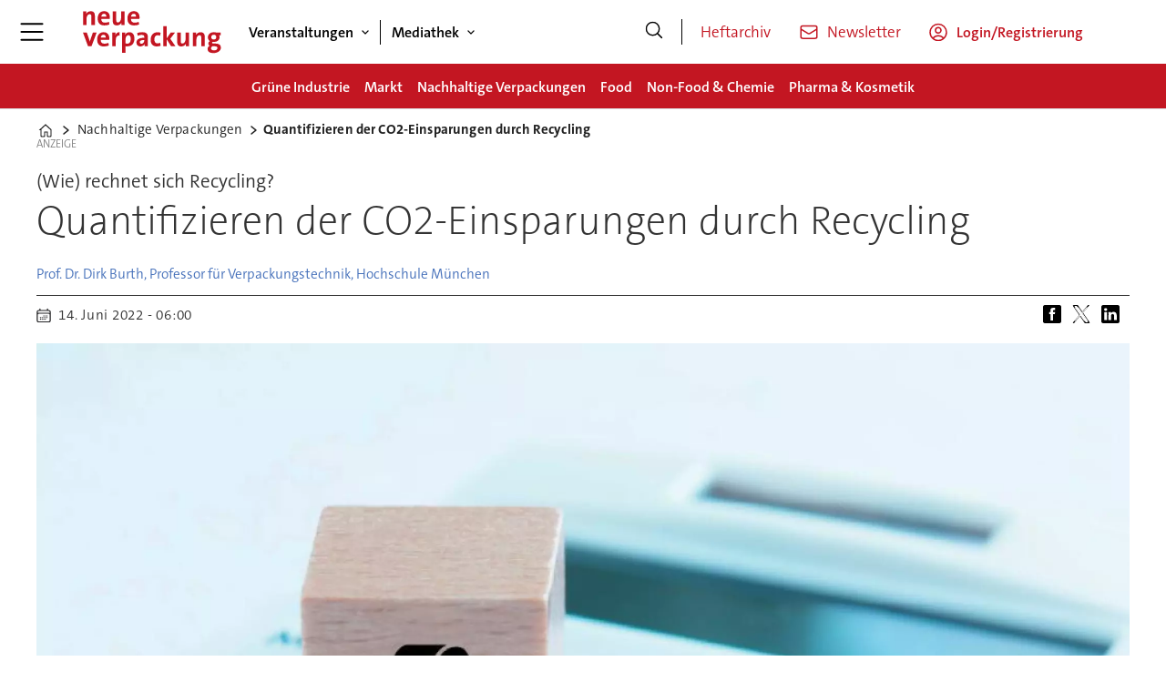

--- FILE ---
content_type: text/html; charset=UTF-8
request_url: https://www.neue-verpackung.de/nachhaltige-verpackungen/quantifizieren-der-co2einsparungen-durch-recycling/2254124
body_size: 28681
content:
<!DOCTYPE html>
<html lang="de-DE" dir="ltr" class="resp_fonts">

    <head>
                
                <title>Quantifizieren der CO2-Einsparungen durch Recycling</title>
                <meta name="title" content="Quantifizieren der CO2-Einsparungen durch Recycling">
                <meta name="description" content="Die Umweltwirkung von Verpackungen zu quantifizieren, ist keine rein akademische, sondern auch praktische Frage auf dem Weg zur Klimaneutralität.">
                <meta http-equiv="Content-Type" content="text/html; charset=utf-8">
                <link rel="canonical" href="https://www.neue-verpackung.de/nachhaltige-verpackungen/quantifizieren-der-co2einsparungen-durch-recycling/2254124">
                <meta name="viewport" content="width=device-width, initial-scale=1">
                
                
                <meta name="robots" content="index, follow">
                <meta property="og:type" content="article">
                <meta property="og:title" content="Quantifizieren der CO2-Einsparungen durch Recycling">
                <meta property="og:description" content="Die Umweltwirkung von Verpackungen zu quantifizieren, ist keine rein akademische, sondern auch praktische Frage auf dem Weg zur Klimaneutralität.">
                <meta property="article:published_time" content="2022-06-14T04:00:00.000Z">
                <meta property="article:modified_time" content="2022-06-14T04:00:00.000Z">
                <meta property="article:author" content="Prof. Dr. Dirk Burth, Professor für Verpackungstechnik, Hochschule München">
                <meta property="article:tag" content="nachhaltige-verpackungen">
                <meta property="article:tag" content="klimaneutralität">
                <meta property="article:tag" content="co2-einsparung">
                <meta property="article:tag" content="closed loop">
                <meta property="article:tag" content="verpackung">
                <meta property="article:tag" content="recycling">
                <meta property="og:image" content="https://image.neue-verpackung.de/2254240.jpg?imageId=2254240&panox=0&panoy=0&panow=0&panoh=0&width=1200&height=683">
                <meta property="og:image:width" content="1200">
                <meta property="og:image:height" content="684">
                <meta name="twitter:card" content="summary_large_image">
                
                <meta name="twitter:title" content="Quantifizieren der CO2-Einsparungen durch Recycling">
                <meta name="twitter:description" content="Die Umweltwirkung von Verpackungen zu quantifizieren, ist keine rein akademische, sondern auch praktische Frage auf dem Weg zur Klimaneutralität.">
                <meta name="twitter:image" content="https://image.neue-verpackung.de/2254240.jpg?imageId=2254240&panox=0&panoy=0&panow=0&panoh=0&width=1200&height=683">
                <link rel="alternate" type="application/json+oembed" href="https://www.neue-verpackung.de/nachhaltige-verpackungen/quantifizieren-der-co2einsparungen-durch-recycling/2254124?lab_viewport=oembed">
                <!-- Set global Site Params -->
                <script>
                    if (!window.SITE_PARAMS) {
                    window.SITE_PARAMS = {
                        ALIAS : 'nv',
                        NAME : 'nvp',
                        FAPI_TOK : 'Mn38n-Wnfi+#8$ndvoiU!P',
                        FAPI_URLS : {
                            prod: 'https://api.industrie-netzwerk.media/v1',
                            dev: 'https://api-dev.industrie-netzwerk.media/v1'
                        },
                        LANG:'de-DE'
                    };
                        if (window.SITE_PARAMS.ALIAS == 'allel'){window.SITE_PARAMS.ALIAS = 'all'};
                }</script>
                <!-- Google Consent Mode v2 -->
                <script>
                    window.dataLayer = window.dataLayer || [];
                    window.gtag = function() { dataLayer.push(arguments); }
                        window.gtag('consent', 'default', {
                        ad_storage: 'denied',
                        analytics_storage: 'denied',
                        ad_user_data: 'denied',
                        ad_personalization: 'denied',
                        wait_for_update: 500
                    });
                </script>
                <!-- End Google Consent Mode v2 -->
                <script src="/view-resources/public/common/iaid/model.js" data-cookieconsent="ignore"></script>
                
                <script>const type = 'page_article';</script>
                <script >if (!window.ULTIMA_PIANO) {
window.ULTIMA_PIANO = {
AID : 'uzpWVUbVpe',
SHARD : 'experience-eu.piano.io',
SCRIPT_ID : 'piano-experience-loader'
};
}</script>
                
                
                <meta property="og:url" content="https://www.neue-verpackung.de/nachhaltige-verpackungen/quantifizieren-der-co2einsparungen-durch-recycling/2254124">
                        <link type="image/png" rel="icon" href="/view-resources/ultima/public/nv/favicon.ico">
                        <link type="image/png" rel="icon" sizes="96x96" href="/view-resources/ultima/public/nv/favicon-96x96.png">
                        <link type="image/png" rel="apple-touch-icon" sizes="180x180" href="/view-resources/ultima/public/nv/apple-touch-icon.png">
                        <link type="image/png" rel="android-chrome" sizes="192x192" href="/view-resources/ultima/public/nv/web-app-manifest-192x192.png">
                <link rel="stylesheet" href="/view-resources/view/css/grid.css?v=1765205006-L4">
                <link rel="stylesheet" href="/view-resources/view/css/main.css?v=1765205006-L4">
                <link rel="stylesheet" href="/view-resources/view/css/colors.css?v=1765205006-L4">
                <link rel="stylesheet" href="/view-resources/view/css/print.css?v=1765205006-L4" media="print">
                <link rel="stylesheet" href="/view-resources/view/css/foundation-icons/foundation-icons.css?v=1765205006-L4">
                <link rel="stylesheet" href="/view-resources/ultima/view/css/site/nv.css?v=1765205006-L4">
                <style data-key="custom_properties">
                    :root{--primary: rgba(0,0,0,1);--secondary: rgba(255,255,255,1);--tertiary: rgba(195,22,34,1);--quaternary: rgba(195,22,34,1);--quinary: rgba(51,51,51,1);--senary: rgba(195,22,34,1);--bg-primary: rgba(0,0,0,1);--bg-secondary: rgba(255,255,255,1);--bg-tertiary: rgba(238,238,238,1);--bg-quaternary: rgba(195,22,34,1);--bg-quinary: rgba(195,22,34,1);--bg-senary: rgba(51,51,51,1);}
                </style>
                <style data-key="background_colors">
                    .bg-primary {background-color: rgba(0,0,0,1);color: #fff;}.bg-secondary {background-color: rgba(255,255,255,1);}.bg-tertiary {background-color: rgba(238,238,238,1);}.bg-quaternary {background-color: rgba(195,22,34,1);color: #fff;}.bg-quinary {background-color: rgba(195,22,34,1);color: #fff;}.bg-senary {background-color: rgba(51,51,51,1);color: #fff;}@media (max-width: 1023px) { .color_mobile_bg-primary {background-color: rgba(0,0,0,1);color: #fff;}}@media (max-width: 1023px) { .color_mobile_bg-secondary {background-color: rgba(255,255,255,1);}}@media (max-width: 1023px) { .color_mobile_bg-tertiary {background-color: rgba(238,238,238,1);}}@media (max-width: 1023px) { .color_mobile_bg-quaternary {background-color: rgba(195,22,34,1);color: #fff;}}@media (max-width: 1023px) { .color_mobile_bg-quinary {background-color: rgba(195,22,34,1);color: #fff;}}@media (max-width: 1023px) { .color_mobile_bg-senary {background-color: rgba(51,51,51,1);color: #fff;}}
                </style>
                <style data-key="background_colors_opacity">
                    .bg-primary.op-bg_20 {background-color: rgba(0, 0, 0, 0.2);color: #fff;}.bg-primary.op-bg_40 {background-color: rgba(0, 0, 0, 0.4);color: #fff;}.bg-primary.op-bg_60 {background-color: rgba(0, 0, 0, 0.6);color: #fff;}.bg-primary.op-bg_80 {background-color: rgba(0, 0, 0, 0.8);color: #fff;}.bg-secondary.op-bg_20 {background-color: rgba(255, 255, 255, 0.2);}.bg-secondary.op-bg_40 {background-color: rgba(255, 255, 255, 0.4);}.bg-secondary.op-bg_60 {background-color: rgba(255, 255, 255, 0.6);}.bg-secondary.op-bg_80 {background-color: rgba(255, 255, 255, 0.8);}.bg-tertiary.op-bg_20 {background-color: rgba(238, 238, 238, 0.2);}.bg-tertiary.op-bg_40 {background-color: rgba(238, 238, 238, 0.4);}.bg-tertiary.op-bg_60 {background-color: rgba(238, 238, 238, 0.6);}.bg-tertiary.op-bg_80 {background-color: rgba(238, 238, 238, 0.8);}.bg-quaternary.op-bg_20 {background-color: rgba(195, 22, 34, 0.2);color: #fff;}.bg-quaternary.op-bg_40 {background-color: rgba(195, 22, 34, 0.4);color: #fff;}.bg-quaternary.op-bg_60 {background-color: rgba(195, 22, 34, 0.6);color: #fff;}.bg-quaternary.op-bg_80 {background-color: rgba(195, 22, 34, 0.8);color: #fff;}.bg-quinary.op-bg_20 {background-color: rgba(195, 22, 34, 0.2);color: #fff;}.bg-quinary.op-bg_40 {background-color: rgba(195, 22, 34, 0.4);color: #fff;}.bg-quinary.op-bg_60 {background-color: rgba(195, 22, 34, 0.6);color: #fff;}.bg-quinary.op-bg_80 {background-color: rgba(195, 22, 34, 0.8);color: #fff;}.bg-senary.op-bg_20 {background-color: rgba(51, 51, 51, 0.2);color: #fff;}.bg-senary.op-bg_40 {background-color: rgba(51, 51, 51, 0.4);color: #fff;}.bg-senary.op-bg_60 {background-color: rgba(51, 51, 51, 0.6);color: #fff;}.bg-senary.op-bg_80 {background-color: rgba(51, 51, 51, 0.8);color: #fff;}@media (max-width: 1023px) { .color_mobile_bg-primary.op-bg_20 {background-color: rgba(0, 0, 0, 0.2);color: #fff;}}@media (max-width: 1023px) { .color_mobile_bg-primary.op-bg_40 {background-color: rgba(0, 0, 0, 0.4);color: #fff;}}@media (max-width: 1023px) { .color_mobile_bg-primary.op-bg_60 {background-color: rgba(0, 0, 0, 0.6);color: #fff;}}@media (max-width: 1023px) { .color_mobile_bg-primary.op-bg_80 {background-color: rgba(0, 0, 0, 0.8);color: #fff;}}@media (max-width: 1023px) { .color_mobile_bg-secondary.op-bg_20 {background-color: rgba(255, 255, 255, 0.2);}}@media (max-width: 1023px) { .color_mobile_bg-secondary.op-bg_40 {background-color: rgba(255, 255, 255, 0.4);}}@media (max-width: 1023px) { .color_mobile_bg-secondary.op-bg_60 {background-color: rgba(255, 255, 255, 0.6);}}@media (max-width: 1023px) { .color_mobile_bg-secondary.op-bg_80 {background-color: rgba(255, 255, 255, 0.8);}}@media (max-width: 1023px) { .color_mobile_bg-tertiary.op-bg_20 {background-color: rgba(238, 238, 238, 0.2);}}@media (max-width: 1023px) { .color_mobile_bg-tertiary.op-bg_40 {background-color: rgba(238, 238, 238, 0.4);}}@media (max-width: 1023px) { .color_mobile_bg-tertiary.op-bg_60 {background-color: rgba(238, 238, 238, 0.6);}}@media (max-width: 1023px) { .color_mobile_bg-tertiary.op-bg_80 {background-color: rgba(238, 238, 238, 0.8);}}@media (max-width: 1023px) { .color_mobile_bg-quaternary.op-bg_20 {background-color: rgba(195, 22, 34, 0.2);color: #fff;}}@media (max-width: 1023px) { .color_mobile_bg-quaternary.op-bg_40 {background-color: rgba(195, 22, 34, 0.4);color: #fff;}}@media (max-width: 1023px) { .color_mobile_bg-quaternary.op-bg_60 {background-color: rgba(195, 22, 34, 0.6);color: #fff;}}@media (max-width: 1023px) { .color_mobile_bg-quaternary.op-bg_80 {background-color: rgba(195, 22, 34, 0.8);color: #fff;}}@media (max-width: 1023px) { .color_mobile_bg-quinary.op-bg_20 {background-color: rgba(195, 22, 34, 0.2);color: #fff;}}@media (max-width: 1023px) { .color_mobile_bg-quinary.op-bg_40 {background-color: rgba(195, 22, 34, 0.4);color: #fff;}}@media (max-width: 1023px) { .color_mobile_bg-quinary.op-bg_60 {background-color: rgba(195, 22, 34, 0.6);color: #fff;}}@media (max-width: 1023px) { .color_mobile_bg-quinary.op-bg_80 {background-color: rgba(195, 22, 34, 0.8);color: #fff;}}@media (max-width: 1023px) { .color_mobile_bg-senary.op-bg_20 {background-color: rgba(51, 51, 51, 0.2);color: #fff;}}@media (max-width: 1023px) { .color_mobile_bg-senary.op-bg_40 {background-color: rgba(51, 51, 51, 0.4);color: #fff;}}@media (max-width: 1023px) { .color_mobile_bg-senary.op-bg_60 {background-color: rgba(51, 51, 51, 0.6);color: #fff;}}@media (max-width: 1023px) { .color_mobile_bg-senary.op-bg_80 {background-color: rgba(51, 51, 51, 0.8);color: #fff;}}
                </style>
                <style data-key="border_colors">
                    .border-bg-primary{--border-color: var(--bg-primary);}.mobile_border-bg-primary{--mobile-border-color: var(--bg-primary);}.border-bg-secondary{--border-color: var(--bg-secondary);}.mobile_border-bg-secondary{--mobile-border-color: var(--bg-secondary);}.border-bg-tertiary{--border-color: var(--bg-tertiary);}.mobile_border-bg-tertiary{--mobile-border-color: var(--bg-tertiary);}.border-bg-quaternary{--border-color: var(--bg-quaternary);}.mobile_border-bg-quaternary{--mobile-border-color: var(--bg-quaternary);}.border-bg-quinary{--border-color: var(--bg-quinary);}.mobile_border-bg-quinary{--mobile-border-color: var(--bg-quinary);}.border-bg-senary{--border-color: var(--bg-senary);}.mobile_border-bg-senary{--mobile-border-color: var(--bg-senary);}
                </style>
                <style data-key="font_colors">
                    .primary {color: rgba(0,0,0,1) !important;}.secondary {color: rgba(255,255,255,1) !important;}.tertiary {color: rgba(195,22,34,1) !important;}.quaternary {color: rgba(195,22,34,1) !important;}.quinary {color: rgba(51,51,51,1) !important;}.senary {color: rgba(195,22,34,1) !important;}@media (max-width: 1023px) { .color_mobile_primary {color: rgba(0,0,0,1) !important;}}@media (max-width: 1023px) { .color_mobile_secondary {color: rgba(255,255,255,1) !important;}}@media (max-width: 1023px) { .color_mobile_tertiary {color: rgba(195,22,34,1) !important;}}@media (max-width: 1023px) { .color_mobile_quaternary {color: rgba(195,22,34,1) !important;}}@media (max-width: 1023px) { .color_mobile_quinary {color: rgba(51,51,51,1) !important;}}@media (max-width: 1023px) { .color_mobile_senary {color: rgba(195,22,34,1) !important;}}
                </style>
                <style data-key="image_gradient">
                    .image-gradient-bg-primary{--background-color: var(--bg-primary);}.color_mobile_image-gradient-bg-primary{--mobile-background-color: var(--bg-primary);}.image-gradient-bg-secondary{--background-color: var(--bg-secondary);}.color_mobile_image-gradient-bg-secondary{--mobile-background-color: var(--bg-secondary);}.image-gradient-bg-tertiary{--background-color: var(--bg-tertiary);}.color_mobile_image-gradient-bg-tertiary{--mobile-background-color: var(--bg-tertiary);}.image-gradient-bg-quaternary{--background-color: var(--bg-quaternary);}.color_mobile_image-gradient-bg-quaternary{--mobile-background-color: var(--bg-quaternary);}.image-gradient-bg-quinary{--background-color: var(--bg-quinary);}.color_mobile_image-gradient-bg-quinary{--mobile-background-color: var(--bg-quinary);}.image-gradient-bg-senary{--background-color: var(--bg-senary);}.color_mobile_image-gradient-bg-senary{--mobile-background-color: var(--bg-senary);}
                </style>
                <style data-key="custom_css_variables">
                :root {
                    --lab_page_width: 1088px;
                    --lab_columns_gutter: 11px;
                    --space-top: 120;
                    --space-top-adnuntiusAd: ;
                }

                @media(max-width: 767px) {
                    :root {
                        --lab_columns_gutter: 10px;
                    }
                }

                @media(min-width: 767px) {
                    :root {
                    }
                }
                </style>
<script src="/view-resources/public/common/JWTCookie.js?v=1765205006-L4"></script>
<script src="/view-resources/public/common/Paywall.js?v=1765205006-L4"></script>
                <script>
                window.Dac = window.Dac || {};
                (function () {
                    if (navigator) {
                        window.Dac.clientData = {
                            language: navigator.language,
                            userAgent: navigator.userAgent,
                            innerWidth: window.innerWidth,
                            innerHeight: window.innerHeight,
                            deviceByMediaQuery: getDeviceByMediaQuery(),
                            labDevice: 'desktop', // Device from labrador
                            device: 'desktop', // Device from varnish
                            paywall: {
                                isAuthenticated: isPaywallAuthenticated(),
                                toggleAuthenticatedContent: toggleAuthenticatedContent,
                                requiredProducts: [],
                            },
                            page: {
                                id: '2254124',
                                extId: 'neueverpackung-454186'
                            },
                            siteAlias: 'nv',
                            debug: window.location.href.includes('debug=1')
                        };
                        function getDeviceByMediaQuery() {
                            if (window.matchMedia('(max-width: 767px)').matches) return 'mobile';
                            if (window.matchMedia('(max-width: 1023px)').matches) return 'tablet';
                            return 'desktop';
                        }

                        function isPaywallAuthenticated() {
                            if (window.Dac && window.Dac.JWTCookie) {
                                var JWTCookie = new Dac.JWTCookie({ debug: false });
                                return JWTCookie.isAuthenticated();
                            }
                            return false;
                        }

                        function toggleAuthenticatedContent(settings) {
                            if (!window.Dac || !window.Dac.Paywall) {
                                return;
                            }
                            var Paywall = new Dac.Paywall();
                            var updateDOM = Paywall.updateDOM;

                            if(settings && settings.displayUserName) {
                                var userName = Paywall.getUserName().then((userName) => {
                                    updateDOM(userName !== false, userName, settings.optionalGreetingText);
                                });
                            } else {
                                updateDOM(window.Dac.clientData.paywall.isAuthenticated);
                            }
                        }
                    }
                }());
                </script>                    <script type="module" src="/view-resources/baseview/public/common/baseview/moduleHandlers.js?v=1765205006-L4" data-cookieconsent="ignore"></script>
<!-- Google Tag Manager -->
<script>
    window.dataLayer = window.dataLayer || [];
</script>
<script>(function(w,d,s,l,i){w[l]=w[l]||[];w[l].push({'gtm.start':
new Date().getTime(),event:'gtm.js'});var f=d.getElementsByTagName(s)[0],
j=d.createElement(s),dl=l!='dataLayer'?'&l='+l:'';j.async=true;j.src=
'https://www.googletagmanager.com/gtm.js?id='+i+dl;f.parentNode.insertBefore(j,f);
})(window,document,'script','dataLayer','GTM-MZBQCHH9');</script>

                        <script async src="https://securepubads.g.doubleclick.net/tag/js/gpt.js"></script>
                        <script>
                            window.googletag = window.googletag || {cmd: []};

                            googletag.cmd.push(function() {
                                var handleAsTablet = (Dac.clientData.device === 'tablet' || Dac.clientData.innerWidth < 1316);

                                if (!(handleAsTablet && 'true' === 'true')) {
                                    googletag
                                        .defineSlot('/21778037172/skyscraper_1', [[120,600], [160,600], [200,600], [300,600]], 'skyscraper_1')
                                        .addService(googletag.pubads());
                                }
                                if (!(handleAsTablet && '' === 'true')) {
                                    googletag
                                        .defineSlot('/21778037172/billboard_1', [[800,250], [940,250], [970,250], [1000,250]], 'billboard_1')
                                        .addService(googletag.pubads());
                                }
                                if (!(handleAsTablet && '' === 'true')) {
                                    googletag
                                        .defineSlot('/21778037172/super_banner_1', [[300,250], [320,50], [320,100], [468,60], [468,80], [600,90], [728,90], [800,250], [940,90], [940,250], "fluid"], 'super_banner_1')
                                        .addService(googletag.pubads());
                                }
                                if (!(handleAsTablet && '' === 'true')) {
                                    googletag
                                        .defineSlot('/21778037172/super_banner_2', [[300,250], [320,50], [320,100], [468,60], [468,80], [600,90], [728,90], [800,250], [940,90], [940,250]], 'super_banner_2')
                                        .addService(googletag.pubads());
                                }
                                if (!(handleAsTablet && 'true' === 'true')) {
                                    googletag
                                        .defineSlot('/21778037172/skyscraper_2', [[120,600], [160,600], [200,600], [300,600]], 'skyscraper_2')
                                        .addService(googletag.pubads());
                                }
                                if (!(handleAsTablet && 'true' === 'true')) {
                                    googletag
                                        .defineSlot('/21778037172/skyscraper_3', [[120,600], [160,600], [200,600], [300,600]], 'skyscraper_3')
                                        .addService(googletag.pubads());
                                }
                                if (!(handleAsTablet && '' === 'true')) {
                                    googletag
                                        .defineSlot('/21778037172/content_ad_1', [[300,250]], 'content_ad_1')
                                        .addService(googletag.pubads());
                                }
                                if (!(handleAsTablet && '' === 'true')) {
                                    googletag
                                        .defineSlot('/21778037172/content_ad_2', [[300,250]], 'content_ad_2')
                                        .addService(googletag.pubads());
                                }
                                if (!(handleAsTablet && '' === 'true')) {
                                    googletag
                                        .defineSlot('/21778037172/content_ad_3', [[300,250]], 'content_ad_3')
                                        .addService(googletag.pubads());
                                }
                                if (!(handleAsTablet && '' === 'true')) {
                                    googletag
                                        .defineSlot('/21778037172/content_ad_4', [[300,250], [300,600]], 'content_ad_4')
                                        .addService(googletag.pubads());
                                }
                                if (!(handleAsTablet && '' === 'true')) {
                                    googletag
                                        .defineSlot('/21778037172/content_ad_5', [[300,250]], 'content_ad_5')
                                        .addService(googletag.pubads());
                                }
                                if (!(handleAsTablet && '' === 'true')) {
                                    googletag
                                        .defineSlot('/21778037172/content_ad_6', [[300,250]], 'content_ad_6')
                                        .addService(googletag.pubads());
                                }
                                if (!(handleAsTablet && '' === 'true')) {
                                    googletag
                                        .defineSlot('/21778037172/baseboard_1', [[300,250], [320,50], [320,100], [728,90], [960,90]], 'baseboard_1')
                                        .addService(googletag.pubads());
                                }

                                googletag.pubads().setTargeting("env", "prod");
                                googletag.pubads().setTargeting("site", "nv");
                                googletag.pubads().setTargeting("section", "nachhaltige-verpackungen");
                                googletag.pubads().setTargeting("context", "article");
                                googletag.pubads().setTargeting("tags", "nachhaltige-verpackungen,klimaneutralität,co2-einsparung,closed loop,verpackung,recycling");
                                googletag.pubads().setTargeting("ID", "2254124");

                                var useLadyLoading = true || false;
                                if (useLadyLoading) {
                                    googletag.pubads().enableLazyLoad({
                                        fetchMarginPercent: 150 || 150, // Fetch ad content when it is within 1.5 viewports of the visible area
                                        renderMarginPercent: 150 || 150,  // Render ads when they are within 1.5 viewports of the visible area
                                        mobileScaling: 2.0
                                    });
                                }
                                
                                googletag.pubads().enableSingleRequest();
                                googletag.pubads().collapseEmptyDivs();
                                googletag.enableServices();
                            });
                        </script>
                <style id="dachser-vieweditor-styles">
                    .font-TheSansC5 { font-family: "TheSansC5" !important; }
                    .font-TheSansC5.font-weight-light { font-weight: 200 !important; }
                    .font-TheSansC5.font-weight-normal { font-weight: 400 !important; }
                    .font-TheSansC5.font-weight-bold { font-weight: 600 !important; }
                    .font-TheSansC5.font-weight-black { font-weight: 800 !important; }
                </style>
                <style id="css_variables"></style>
                <script>
                    window.dachserData = {
                        _data: {},
                        _instances: {},
                        get: function(key) {
                            return dachserData._data[key] || null;
                        },
                        set: function(key, value) {
                            dachserData._data[key] = value;
                        },
                        push: function(key, value) {
                            if (!dachserData._data[key]) {
                                dachserData._data[key] = [];
                            }
                            dachserData._data[key].push(value);
                        },
                        setInstance: function(key, identifier, instance) {
                            if (!dachserData._instances[key]) {
                                dachserData._instances[key] = {};
                            }
                            dachserData._instances[key][identifier] = instance;
                        },
                        getInstance: function(key, identifier) {
                            return dachserData._instances[key] ? dachserData._instances[key][identifier] || null : null;
                        },
                        reflow: () => {}
                    };
                </script>
                
                <script type="application/ld+json">
                [{"@context":"http://schema.org","@type":"WebSite","name":"nvp","url":"https://www.neue-verpackung.de"},{"@context":"https://schema.org","@type":"NewsArticle","headline":"Quantifizieren der CO2-Einsparungen durch Recycling","description":"Die Umweltwirkung von Verpackungen zu quantifizieren, ist keine rein akademische, sondern auch praktische Frage auf dem Weg zur Klimaneutralität.","mainEntityOfPage":{"@id":"https://www.neue-verpackung.de/nachhaltige-verpackungen/quantifizieren-der-co2einsparungen-durch-recycling/2254124"},"availableLanguage":[{"@type":"Language","alternateName":"de-DE"}],"image":["https://image.neue-verpackung.de/?imageId=2254240&width=1200","https://image.neue-verpackung.de/?imageId=2254506&width=1200","https://image.neue-verpackung.de/?imageId=2254664&width=1200","https://image.neue-verpackung.de/?imageId=2225490&width=1200","https://image.neue-verpackung.de/?imageId=2254833&width=1200"],"keywords":"nachhaltige-verpackungen, klimaneutralität, co2-einsparung, closed loop, verpackung, recycling","author":[{"@type":"Person","name":"Prof. Dr. Dirk Burth, Professor für Verpackungstechnik, Hochschule München"}],"publisher":{"@type":"Organization","name":"nvp","logo":{"@type":"ImageObject","url":"/view-resources/ultima/public/nv/nv-logo-cropped.svg"}},"datePublished":"2022-06-14T04:00:00.000Z","dateModified":"2022-06-14T04:00:00.000Z"}]
                </script>                
                
                
                


                <script>
                    /* ----------  Piano bootstrap queue (User-Daten)  ----------------------- */
                    window.tp = window.tp || [];
                    /* Basis-Setup */
                    tp.push(['setUsePianoIdUserProvider', true]);
                    tp.push(['addHandler', 'loginSuccess', ev => {
                        if (ev.source === 'PIANOID') location.reload();
                    }]);

                    /* ----------------------------------------------------------------------- */
                    /* 1) Tags / Section / Paywall aus Template                                */
                    (() => {
                        if (type === 'page_article') {
                            const tagsString = 'nachhaltige-verpackungen,klimaneutralität,co2-einsparung,closed loop,verpackung,recycling';
                            const section = 'nachhaltige-verpackungen';
                            const freeAccess = '';
                            const regWall = '';
                            const payWall = '';
                            const payWallPremium = '';

                            // Optional: Debug-Log für Zonen-Parameter
                            console.log('Zone-Flags:', { freeAccess, regWall, payWall, payWallPremium });

                            const tags = tagsString
                                    ? tagsString.split(',').map(t => t.trim()).filter(Boolean)
                                    : [];

                            if (tags && tags.length > 0) {
                                tp.push(['setTags', tags]);
                            }
                            if (section) {
                                tp.push(['setContentSection', section]);
                            }

                            let zone = 'Freemium';
                            if (freeAccess === '1') {
                                zone = 'FreeAccess';
                            } else if (regWall === '1') {
                                zone = 'RegWall';
                            } else if (payWall === '1') {
                                zone = 'PayWall';
                            } else if (payWallPremium === '1') {
                                zone = 'PayWallPremium';
                            }
                            console.log('Set zone:', zone);
                            tp.push(['setZone', zone]);

                        }
                    })();

                    /* ----------------------------------------------------------------------- */
                    /* 2) Init: schiebt nur User-Infos in den dataLayer                        */
                    tp.push(['init', () => {

                        if (tp.user.isUserValid()) {

                            const mapCF = {
                                jobFunction: 'jobf',
                                jobtitle: 'jobt',
                                primaryBusiness: 'orgtype',
                                purchasingauthority: 'purchauth',
                                company: 'coname',
                                joblevel: 'jobl',
                                state: 'locat'
                            };
                            const cfToKv = (ext = {}) => {
                                const out = {};
                                (ext.custom_field_values || []).forEach(cf => {
                                    const key = mapCF[cf.field_name] || cf.field_name;
                                    let val = cf.value;
                                    if (Array.isArray(val)) val = val.join('|');
                                    else if (typeof val === 'string' && val.startsWith('[')) {
                                        try {
                                            val = JSON.parse(val).join('|');
                                        } catch {
                                            val = val.replace(/^\[|\]$/g, '');
                                        }
                                    }
                                    out[key] = `|${val}|`;
                                });
                                return out;
                            };

                            const pushUserDL = (ext) => {
                                const loggedIn = true;
                                const userId = ext?.uid || '';

                                window.dataLayer = window.dataLayer || [];
                                window.dataLayer.push({
                                    event: 'pianoUser',
                                    UserID: userId,
                                    LoggedIn: String(loggedIn),
                                    UserStateLoggedIn: String(loggedIn),
                                    ...cfToKv(ext)
                                });
                                console.log('[Piano] User data → dataLayer', userId, loggedIn);
                            };

                            const run = () => {
                                if (tp.pianoId?.loadExtendedUser) {
                                    tp.pianoId.loadExtendedUser({
                                        formName: 'extended_user',
                                        extendedUserLoaded: pushUserDL,
                                        error: err => {
                                            console.warn('[Piano] extendedUser error', err);
                                            pushUserDL(null);
                                        }
                                    });
                                } else {
                                    pushUserDL(null);   /* Fallback ohne Extended-User */
                                }
                            };

                            if (document.readyState === 'loading') {
                                document.addEventListener('DOMContentLoaded', run, {once: true});
                            } else {
                                run();
                            }
                        }else {
                            window.dataLayer = window.dataLayer || [];
                            window.dataLayer.push({
                                event: 'pianoUser',
                                UserID: '',
                                LoggedIn: String(false),
                                UserStateLoggedIn: String(false),
                            });
                            console.log('[Piano] User data → dataLayer', '', false);
                        }
                    }]);
                </script>

                <script async src="/view-resources/ultima/public/common/piano/piano_loader.js"></script>

        <script src="/view-resources/ultima/public/common/embedGuardJS/embedGuardWorker.js"></script>        <meta property="article:section" content="nachhaltige-verpackungen">


        <style>
            :root {
                --bodytext-width: var(--large-12-width);
                
            }
        </style>
        
        
    </head>

    <body class="l4 article site_nv section_nachhaltige-verpackungen custom-bodytext-width"
        
        
        >

<!-- Google Tag Manager (noscript) -->
<noscript><iframe src="https://www.googletagmanager.com/ns.html?id=GTM-MZBQCHH9"
height="0" width="0" style="display:none;visibility:hidden"></iframe></noscript>
<!-- End Google Tag Manager (noscript) -->        
        <script>
        document.addEventListener("DOMContentLoaded", (event) => {
            setScrollbarWidth();
            window.addEventListener('resize', setScrollbarWidth);
        });
        function setScrollbarWidth() {
            const root = document.querySelector(':root');
            const width = (window.innerWidth - document.body.offsetWidth < 21) ? window.innerWidth - document.body.offsetWidth : 15;
            root.style.setProperty('--lab-scrollbar-width', `${ width }px`);
        }
        </script>

        
        <a href="#main" class="skip-link">Jump to main content</a>

        <header class="pageElement pageHeader">
    <div class="row mainrow grid-fixed">
    <div class="section mainline">
    <div class="hamburger to-be-expanded" data-id="pageElements-4">
    <div class="positionRelative">
        <span class="hamburger-button hamburger-expander ">
            <button class="burger-btn" aria-label="Menü öffnen" aria-expanded="false" aria-controls="hamburger-container" aria-haspopup="menu">
                    <i class="open fi-list"></i>
                    <i class="close fi-x"></i>
            </button>
        </span>
            <div class="hamburger-container" id="hamburger-container">        
                <div data-id="pageElements-5" class="search visible dac-hidden-desktop-up">

        <button class="search-button" aria-label="Suche" >
                <i class="open fi-magnifying-glass"></i>
                <i class="close fi-x"></i>
        </button>

    <form class="search-container" action="/cse" method="get" role="search">
        <label for="search-input-5" class="visuallyhidden">Suche</label>
        <input type="text" id="search-input-5" name="q" placeholder="Suche...">
    </form>
</div>

    <script>
        if (document.querySelector('[data-id="pageElements-5"] .search-button')) {
            document.querySelector('[data-id="pageElements-5"] .search-button').addEventListener('click', (event) => {
                document.querySelector('[data-id="pageElements-5"] .search-container').submit();
            }, false);
        }
    </script>
<nav class="navigation dropdownMenu expandable">
	<ul class="menu-list">
			<li class="first-list-item ">
				<a href="/gruene-industrie" target="_self">Grüne Industrie</a>
			</li>
			<li class="first-list-item ">
				<a href="/markt" target="_self">Markt</a>
			</li>
			<li class="first-list-item has-children">
				<span tabindex="0">Veranstaltungen</span>
				<ul class="children">
					<li class="">
						<a href="/veranstaltungen" target="_self">Veranstaltungen</a>
					</li>
					<li class="">
						<a href="/veranstaltungen-packaging-machinery-conference" target="_self">Packaging Machinery Conference</a>
					</li>
				</ul>
			</li>
			<li class="first-list-item ">
				<a href="/nachhaltige-verpackungen" target="_self">Nachhaltige Verpackungen</a>
			</li>
			<li class="first-list-item ">
				<a href="/food" target="_self">Food</a>
			</li>
			<li class="first-list-item has-children">
				<span tabindex="0">Mediathek</span>
				<ul class="children">
					<li class="">
						<a href="/whitepaper" target="_self">Mediathek</a>
					</li>
					<li class="">
						<a href="/whitepaper" target="_self">Whitepaper</a>
					</li>
					<li class="">
						<a href="/webinare" target="_self">Webinare</a>
					</li>
				</ul>
			</li>
			<li class="first-list-item ">
				<a href="/non-food-chemie" target="_self">Non-Food &amp; Chemie</a>
			</li>
			<li class="first-list-item ">
				<a href="/pharma-kosmetik" target="_self">Pharma &amp; Kosmetik</a>
			</li>
			<li class="first-list-item dac-hidden-desktop-up dac-hidden-desktop-down">
				<a href="/whitepaper" target="_self">Whitepaper</a>
			</li>
	</ul>
</nav>

<script>
	(function () {
		// This is only called when the user presses the escape key.
		function closeElement(event, element) {
			if (event.key === 'Escape') {
				window.removeEventListener('keydown', closeElement);

				// Get all expanded elements and close them
				const expanded = document.querySelectorAll('nav.dropdownMenu.expandable .has-children.expanded');
				for (let i = 0; i < expanded.length; i++) {
					expanded[i].classList.remove('expanded');
					
					// Traverse up from the element the user has selected to see if it is a child of the expanded element
					// If it is, set focus to the first child, as that is the span element with tabindex. 
					// This is so that if the user has moved on from the menu, we shouldn't mess with the focus and flow
					if (document.activeElement.closest('.has-children') === expanded[i]) {
						expanded[i].children[0].focus();
					}
				}
			}
		}

		function toggleElement(event, element) {
			// Prevent the default link behavior
			event.preventDefault();

			// Check if there are other expanded elements and close them
			const expanded = document.querySelectorAll('nav.dropdownMenu.expandable .has-children.expanded');
			for (let i = 0; i < expanded.length; i++) {
				if (expanded[i] !== element.parentElement) {
					expanded[i].classList.remove('expanded');
				}
			}

			// Toggle the class "expanded" on the parent element
			// We toggle instead of add/remove the class because we don't know if we are opening or closing the element
			element.parentElement.classList.toggle('expanded');

			window.addEventListener('keydown', closeElement);
		}

		// Add extra element for carat and toggle functionality after the span or a element
		function addCarat(element) {
			const carat = document.createElement('span');
			carat.classList.add('carat');
			carat.tabIndex = '0';
			const sibling = element.querySelector(':scope > a') || element.querySelector(':scope > span');
			element.insertBefore(carat, sibling.nextSibling);
			element.tabIndex = '-1';
			if (sibling.tagName === 'A') {
				sibling.tabIndex = '0';
			} else if (sibling.tagName === 'SPAN') {
				sibling.tabIndex = '-1';
			}
		}

		// Get all elements with class "has-children" and add two events - one click event and one keydown event
		// Allow for the same expandable menu to be reused in different viewports by using different classes
		let classes = '';
		if (classes) {
			classes = '.' + classes.trim().split(' ').join('.');
		}

		const hasChildren = document.querySelectorAll(`nav.dropdownMenu${ classes }.expandable .has-children > span`);
		for (let i = 0; i < hasChildren.length; i++) {
			hasChildren[i].addEventListener('click', function(e) {
				toggleElement(e, this);
			});

			hasChildren[i].addEventListener('keydown', function (e) {
				// Check for both enter and space keys
				if (e.key === 'Enter' || e.key === ' ') {
					toggleElement(e, this);
				}
			});
		}

		// Get all elements with class "has-children" when toggleChildren is enabled and carat and toggle functionality 
		const hasChildrenToggle = document.querySelectorAll(`nav.dropdownMenu${ classes }.expandable.toggleChildren .has-children > span, nav.dropdownMenu${ classes }.expandable.toggleChildren .has-children > a`);
		for (let i = 0; i < hasChildrenToggle.length; i++) {

			// Add carat to the element
			addCarat(hasChildrenToggle[i].parentElement);

			if (hasChildrenToggle[i].tagName === 'A' || hasChildrenToggle[i].tagName === 'SPAN') {
				hasChildrenToggle[i].nextSibling.addEventListener('click', function(e) {
					toggleElement(e, hasChildrenToggle[i]);
				});

				hasChildrenToggle[i].nextSibling.addEventListener('keydown', function(e) {
					// Check for both enter and space keys
					if (e.key === 'Enter' || e.key === ' ') {
						toggleElement(e, hasChildrenToggle[i]);
					}
				});

				// Use with caution - ensure that parent li overlaps with child ul to avoid prematurely triggering leave
				if (hasChildrenToggle[i].closest('nav').classList.contains('toggleOnHover')) {
					hasChildrenToggle[i].addEventListener('mouseenter', function(e) {
						hasChildrenToggle[i].parentElement.classList.add('expanded');
					});

					hasChildrenToggle[i].parentElement.addEventListener('mouseleave', function(e) {
						hasChildrenToggle[i].parentElement.classList.remove('expanded');
					});
				}
			}
		}

	})();
</script>

<nav class="navigation customMenu1">
	<ul class="menu-list">
			<li class="first-list-item ">
				<a href="https://markt.neue-verpackung.de" target="_blank">Firmenverzeichnis</a>
			</li>
			<li class="first-list-item ">
				<a href="https://www.b2b-media-netzwerk.de/media/neue-verpackung" target="_blank">Media</a>
			</li>
			<li class="first-list-item ">
				<a href="https://fachzeitschriften.shop/products/neue-verpackung" target="_blank">Abo</a>
			</li>
			<li class="first-list-item ">
				<a href="/kontakt" target="_self">Kontakt</a>
			</li>
	</ul>
</nav>


<nav class="navigation customMenu2">
	<ul class="menu-list">
			<li class="first-list-item btn-login">
				<a href="/mein-konto" target="_self">Login&#x2F;Registrierung</a>
			</li>
			<li class="first-list-item btn-newsletter">
				<a href="/newsletter" target="_self">Newsletter</a>
			</li>
	</ul>
</nav>


<nav class="navigation customMenu3">
	<ul class="menu-list">
			<li class="first-list-item btn-linkedin">
				<a href="https://www.linkedin.com/company/neue-verpackung/" target="_blank">LinkedIn</a>
			</li>
			<li class="first-list-item btn-xing">
				<a href="https://www.xing.com/news/pages/neue-verpackung-861" target="_blank">Xing</a>
			</li>
	</ul>
</nav>



            </div>
    </div>

</div>

<script>
    (function(){
        const burgerButton = document.querySelector('[data-id="pageElements-4"] .burger-btn');
        const dropdownCloseSection = document.querySelector('[data-id="pageElements-4"] .dropdown-close-section');

        function toggleDropdown() {
            // Toggle the expanded class and aria-expanded attribute
            document.querySelector('[data-id="pageElements-4"].hamburger.to-be-expanded').classList.toggle('expanded');
            burgerButton.setAttribute('aria-expanded', burgerButton.getAttribute('aria-expanded') === 'true' ? 'false' : 'true');
            burgerButton.setAttribute('aria-label', burgerButton.getAttribute('aria-expanded') === 'true' ? 'Menü schließen' : 'Menü öffnen');

            // This doesn't seem to do anything? But there's styling dependent on it some places
            document.body.classList.toggle('hamburger-expanded');
        }

        // Called via the eventlistener - if the key is Escape, toggle the dropdown and remove the eventlistener
        function closeDropdown(e) {
            if(e.key === 'Escape') {
                toggleDropdown();
                // Set the focus back on the button when clicking escape, so the user can continue tabbing down
                // the page in a natural flow
                document.querySelector('[data-id="pageElements-4"] .burger-btn').focus();
                window.removeEventListener('keydown', closeDropdown);
            }
        }

        if(burgerButton) {
            burgerButton.addEventListener('click', function(e) {
                e.preventDefault();
                toggleDropdown();

                // If the menu gets expanded, add the eventlistener that will close it on pressing Escape
                // else, remove the eventlistener otherwise it will continue to listen for escape even if the menu is closed.
                if(document.querySelector('[data-id="pageElements-4"] .burger-btn').getAttribute('aria-expanded') === 'true') {
                    window.addEventListener('keydown', closeDropdown);
                } else {
                    window.removeEventListener('keydown', closeDropdown);
                }
            })
        }
        if (dropdownCloseSection) {
            dropdownCloseSection.addEventListener('click', function(e) {
                e.preventDefault();
                toggleDropdown();
            });
        }

        document.querySelectorAll('.hamburger .hamburger-expander, .hamburger .hamburger-container, .stop-propagation').forEach(function (element) {
            element.addEventListener('click', function (e) {
                e.stopPropagation();
            });
        });
    }());
</script>
<figure class="logo">
    <a href=" //www.neue-verpackung.de/" aria-label="Zur Startseite gehen">
        <img src="/view-resources/ultima/public/nv/nv-logo-cropped.svg"
            alt="Zur Startseite gehen. Logo, neue-verpackung"
            width="160"
            >
    </a>
</figure>
<nav class="navigation mainMenu dac-hidden-desktop-down">
	<ul class="menu-list">
			<li class="first-list-item has-children">
				<a href="/veranstaltungen" target="_self">Veranstaltungen</a>
				<ul class="children">
					<li class="">
						<a href="/veranstaltungen-packaging-machinery-conference" target="_self">Packaging Machinery Conference</a>
					</li>
				</ul>
			</li>
			<li class="first-list-item has-children">
				<a href="/whitepaper" target="_self">Mediathek</a>
				<ul class="children">
					<li class="">
						<a href="/whitepaper" target="_self">Whitepaper</a>
					</li>
					<li class="">
						<a href="/webinare" target="_self">Webinare</a>
					</li>
				</ul>
			</li>
	</ul>
</nav>


<div data-id="pageElements-12" class="search to-be-expanded dac-hidden-desktop-down">

        <button class="search-button search-expander" aria-label="Suche"  aria-expanded="false" aria-controls="search-input-12" >
                <i class="open fi-magnifying-glass"></i>
                <i class="close fi-x"></i>
        </button>

    <form class="search-container" action="/cse" method="get" role="search">
        <label for="search-input-12" class="visuallyhidden">Suche</label>
        <input type="text" id="search-input-12" name="q" placeholder="Suche...">
    </form>
</div>

        <script>
            // Do the check for the search button inside the if statement, so we don't set a global const if there are multiple search buttons
            if (document.querySelector('[data-id="pageElements-12"] .search-button')) {
                // Now we can set a const that is only available inside the if scope
                const searchButton = document.querySelector('[data-id="pageElements-12"] .search-button');
                searchButton.addEventListener('click', (event) => {
                    event.preventDefault();
                    event.stopPropagation();

                    // Toggle the expanded class on the search button and set the aria-expanded attribute.
                    searchButton.parentElement.classList.toggle('expanded');
                    searchButton.setAttribute('aria-expanded', searchButton.getAttribute('aria-expanded') === 'true' ? 'false' : 'true');
                    searchButton.setAttribute('aria-label', searchButton.getAttribute('aria-expanded') === 'true' ? 'Suche schließen' : 'Suche öffnen');

                    // Set focus to the input. 
                    // This might be dodgy due to moving focus automatically, but we'll keep it in for now.
                    if (searchButton.getAttribute('aria-expanded') === 'true') {
                        document.getElementById('search-input-12').focus();
                    }
                }, false);
            }

            if (document.getElementById('bonusButton')) {
                document.getElementById('bonusButton').addEventListener('click', (event) => {
                    document.querySelector('[data-id="pageElements-12"] .search-container').submit();
                }, false);
            }

            /*
                There should probably be some sort of sorting of the elements, so that if the search button is to the right,
                the tab order should be the input before the button.
                This is a job for future me.
            */
        </script>
<nav class="navigation topBarMenu">
	<ul class="menu-list">
			<li class="first-list-item dac-hidden-desktop-up dac-hidden-desktop-down">
				<a href="https://www.neue-verpackung.de/cse" target="_self">Suche</a>
			</li>
			<li class="first-list-item dac-hidden-desktop-down">
				<a href="https://emagazin.neue-verpackung.de/de/profiles/63d18049d5e6/editions" target="_blank">Heftarchiv</a>
			</li>
			<li class="first-list-item ico-newsletter-cust dac-hidden-desktop-down">
				<a href="/newsletter" target="_self">Newsletter</a>
			</li>
			<li class="first-list-item user-icon">
				<a href="/mein-konto" target="_self">Login&#x2F;Registrierung</a>
			</li>
	</ul>
</nav>



</div>
<div class="section secondline dac-hidden-desktop-down">
<nav class="navigation bottomBarMenu">
	<ul class="menu-list">
			<li class="first-list-item ">
				<a href="/gruene-industrie" target="_self">Grüne Industrie</a>
			</li>
			<li class="first-list-item ">
				<a href="/markt" target="_self">Markt</a>
			</li>
			<li class="first-list-item ">
				<a href="/nachhaltige-verpackungen" target="_self">Nachhaltige Verpackungen</a>
			</li>
			<li class="first-list-item ">
				<a href="/food" target="_self">Food</a>
			</li>
			<li class="first-list-item ">
				<a href="/non-food-chemie" target="_self">Non-Food &amp; Chemie</a>
			</li>
			<li class="first-list-item ">
				<a href="/pharma-kosmetik" target="_self">Pharma &amp; Kosmetik</a>
			</li>
	</ul>
</nav>



</div>

</div>


    <script>
        (function () {
            if (!'IntersectionObserver' in window) { return;}

            var scrollEvents = scrollEvents || [];

            if (scrollEvents) {
                const domInterface = {
                    classList: {
                        remove: () => {},
                        add: () => {}
                    },
                    style: {
                        cssText: ''
                    }
                };
                scrollEvents.forEach(function(event) {
                    var callback = function (entries, observer) {
                        if (!entries[0]) { return; }
                        if (entries[0].isIntersecting) {
                            event.styles.forEach(function(item) {
                                (document.querySelector(item.selector) || domInterface).style.cssText = "";
                            });
                            event.classes.forEach(function(item) {
                                item.class.forEach(function(classname) {
                                    (document.querySelector(item.selector) || domInterface).classList.remove(classname);
                                });
                            });
                        } else {
                            event.styles.forEach(function(item) {
                                (document.querySelector(item.selector) || domInterface).style.cssText = item.style;
                            });
                            event.classes.forEach(function(item) {
                                item.class.forEach(function(classname) {
                                    (document.querySelector(item.selector) || domInterface).classList.add(classname);
                                });
                            });
                        }
                    };

                    var observer = new IntersectionObserver(callback, {
                        rootMargin: event.offset,
                        threshold: 1
                    });
                    var target = document.querySelector(event.target);
                    if (target) {
                        observer.observe(target);
                    }
                });
            }
        }());

        window.Dac.clientData.paywall.toggleAuthenticatedContent(); 
    </script>
</header>

            <nav class="row small-12 large-12 breadcrumbs" aria-label="Breadcrumb">
        <ol itemscope itemtype="https://schema.org/BreadcrumbList">
            <li itemprop="itemListElement" itemscope itemtype="https://schema.org/ListItem">
                <a itemprop="item" href="/">
                    <span class="bc-icon bc-house" aria-hidden="true"></span>
                    <span itemprop="name" class="sr-only">Home</span>
                </a>
                <meta itemprop="position" content="1" />
            </li>

            <li itemprop="itemListElement" itemscope itemtype="https://schema.org/ListItem">
                <a itemprop="item" href="&#x2F;nachhaltige-verpackungen">
                    <span itemprop="name">Nachhaltige Verpackungen</span>
                </a>
                <meta itemprop="position" content="2" />
            </li>


                <li itemprop="itemListElement" itemscope itemtype="https://schema.org/ListItem">
                    <span itemprop="name">Quantifizieren der CO2-Einsparungen durch Recycling</span>
                    <meta itemprop="position" content="3" />
                </li>
        </ol>
    </nav>



        
                


        <section id="mainArticleSection" class="main article">
            <div data-element-guid="a64302e0-66a5-4174-bc5d-f8eb9476e6b8" class="placeholder placement-top">
<div data-element-guid="e064a04d-5dd8-4d12-d11b-80be7d5b7501" class="column google-ad small-12 large-12 small-abs-12 large-abs-12 display-label"  style="">

    <span class="ad-label">Anzeige</span>
    <div class="adunit" id="billboard_1" style="min-height:250px;"></div>
    <script>
        (function() {
            var adUnit = document.currentScript.previousElementSibling;
            var container = document.currentScript.closest('.google-ad');
            if (adUnit && container && adUnit.classList.contains('adunit') && (adUnit.closest('main') || adUnit.closest('.page-content'))) {
                var width = container.offsetWidth;
                if (width < 100) {
                    width = 300;
                }
                adUnit.style.width = width + 'px';
            }
        })();
    </script>
    <script>
        googletag.cmd.push(function() {
            googletag.display('billboard_1');
        });
    </script>
</div>

</div>
            <main class="pageWidth">
                <article class=" "
                    
                >

                    <section class="main article k5a-article" id="main">

                            <div></div>
<script>
(function() {
    let windowUrl = window.location.href;
    windowUrl = windowUrl.substring(windowUrl.indexOf('?') + 1);
    let messageElement = document.querySelector('.shareableMessage');
    if (windowUrl && windowUrl.includes('code') && windowUrl.includes('expires')) {
        messageElement.style.display = 'block';
    } 
})();
</script>


                        <div data-element-guid="a9812ccc-6a82-436b-a5e4-c716662d3d5a" class="articleHeader column hasCaption">

    

        <div class="row small-12 large-12 kicker-row">
        <div class="column  kicker-col">
            <p class="kicker " style="">
                (Wie) rechnet sich Recycling?
            </p>
        </div>
    </div>

    <h1 class="headline mainTitle " style="">Quantifizieren der CO2-Einsparungen durch Recycling</h1>

        <div data-element-guid="ee678592-0dbd-4683-f3fb-8913860f4567" class="meta">
    

    <div class="bylines">
        <div data-element-guid="c5c6c6c6-563b-4ab1-973d-832c74c6fc6e" class="byline column" itemscope itemtype="http://schema.org/Person">
    
    <div class="content">
            
        <address class="name">

                <span class="lab-hidden-byline-name" itemprop="name">Prof. Dr. Dirk Burth, Professor für Verpackungstechnik, Hochschule München</span>
                    <span class="firstname ">Prof. Dr. Dirk Burth, Professor für Verpackungstechnik, Hochschule</span>
                    <span class="lastname ">München</span>
        </address>
    </div>
</div>

        
    </div>
    
    <div class="dates">
    
        <span class="dateGroup datePublished">
            
            <time datetime="2022-06-14T04:00:00.000Z" title="Veröffentlicht 14. Juni 2022 - 06:00">14. Juni 2022 - 06:00</time>
        </span>
    </div>


    <div class="social">
            <a target="blank" href="https://www.facebook.com/sharer.php?u=https%3A%2F%2Fwww.neue-verpackung.de%2Fnachhaltige-verpackungen%2Fquantifizieren-der-co2einsparungen-durch-recycling%2F2254124" class="fi-social-facebook" aria-label="Auf Facebook teilen"></a>
            <a target="blank" href="https://twitter.com/intent/tweet?url=https%3A%2F%2Fwww.neue-verpackung.de%2Fnachhaltige-verpackungen%2Fquantifizieren-der-co2einsparungen-durch-recycling%2F2254124" class="fi-social-twitter" aria-label="Auf X (Twitter) teilen"></a>
            <a target="blank" href="https://www.linkedin.com/sharing/share-offsite/?url=https%3A%2F%2Fwww.neue-verpackung.de%2Fnachhaltige-verpackungen%2Fquantifizieren-der-co2einsparungen-durch-recycling%2F2254124" class="fi-social-linkedin" aria-label="Auf LinkedIn teilen"></a>
    </div>



</div>


    <div class="media">
            
            <figure data-element-guid="d21436f5-5a9e-4757-be4c-6d13ed0b5afa" class="headerImage">
    <div class="img fullwidthTarget">
        <picture>
            <source srcset="https://image.neue-verpackung.de/2254240.webp?imageId=2254240&width=2116&height=1452&format=webp" 
                width="1058"
                height="726"
                media="(min-width: 768px)"
                type="image/webp">    
            <source srcset="https://image.neue-verpackung.de/2254240.webp?imageId=2254240&width=2116&height=1452&format=jpg" 
                width="1058"
                height="726"
                media="(min-width: 768px)"
                type="image/jpeg">    
            <source srcset="https://image.neue-verpackung.de/2254240.webp?imageId=2254240&width=960&height=660&format=webp" 
                width="480"
                height="330"
                media="(max-width: 767px)"
                type="image/webp">    
            <source srcset="https://image.neue-verpackung.de/2254240.webp?imageId=2254240&width=960&height=660&format=jpg" 
                width="480"
                height="330"
                media="(max-width: 767px)"
                type="image/jpeg">    
            <img src="https://image.neue-verpackung.de/2254240.webp?imageId=2254240&width=960&height=660&format=jpg"
                width="480"
                height="330"
                title="Bei der Berechnung der CO2-Einsparungen durch Recycling gilt es, viele Faktoren zu beachten."
                alt="Taschenrechner mit Holzwürfel" 
                
                style=""    
                >
        </picture>        
        
    </div>
    
</figure>

            
            
            
            
            
            
            
            
            
            
            
        <div class="floatingText"></div>
    </div>

    <div class="caption " data-showmore="Mehr anzeigen">
        <figcaption itemprop="caption" class="">Bei der Berechnung der CO2-Einsparungen durch Recycling gilt es, viele Faktoren zu beachten.</figcaption>
        <figcaption itemprop="author" class="" data-byline-prefix="| Bildquelle:">(Bild: Kazy + Tamayura39 – stock.adobe.com)</figcaption>
    </div>
    <h2 class="subtitle " style="">Recycling ist eine der wirkungsvollen Möglichkeiten, um die Umweltwirkung von Verpackungen zu reduzieren. Diese zu quantifizieren, ist keine rein akademische, sondern auch praktische Frage auf dem Weg zur Klimaneutralität.</h2>


</div>


                        

                        
                        <div data-element-guid="dfe68d8d-0293-4f2f-bde6-718e7a4828de" class="placeholder fullWidth">
<div data-element-guid="a3d17e1a-2ea8-4b16-bddc-b86dcff64e30" class="column google-ad small-12 large-12 small-abs-12 large-abs-12 display-label"  style="">

    <span class="ad-label">Anzeige</span>
    <div class="adunit" id="super_banner_1" ></div>
    <script>
        (function() {
            var adUnit = document.currentScript.previousElementSibling;
            var container = document.currentScript.closest('.google-ad');
            if (adUnit && container && adUnit.classList.contains('adunit') && (adUnit.closest('main') || adUnit.closest('.page-content'))) {
                var width = container.offsetWidth;
                if (width < 100) {
                    width = 300;
                }
                adUnit.style.width = width + 'px';
            }
        })();
    </script>
    <script>
        googletag.cmd.push(function() {
            googletag.display('super_banner_1');
        });
    </script>
</div>

</div>


                        

                        <div data-element-guid="ee678592-0dbd-4683-f3fb-8913860f4567" class="bodytext large-12 small-12 medium-12">
    
    

    <p>Um die Auswirkung des werkstofflichen Recyclings auf den CO<sub>2</sub>-Fu&szlig;abdruck zu berechnen, sind die jeweiligen Recyclingquoten der einzelnen Komponenten einer Verpackung erforderlich und ebenfalls, ob f&uuml;r die jeweiligen Teilmaterialien ein Closed-Loop- oder Open-Loop-System beim Recycling vorliegt. Bei einem Closed Loop wird das rezyklierte Material wieder f&uuml;r das gleiche Produkt eingesetzt, aus dem es hergestellt wurde, beispielsweise von der PET-Flasche zur PET-Flasche. Bei einem Open Loop wird das Rezyklat in einem anderen Anwendungsbereich eingesetzt als in dem, aus dem es gewonnen wurde. Ein Beispiel ist eine PET-Orangensaftflasche, aus der ein Textil hergestellt wird.</p><div data-element-guid="e233a486-8bb1-47e5-9727-2f1933277b76" id="factbox-2417687" class="column factbox state-expanded-desktop small-12 large-12 small-abs-12 large-abs-12 style-fade expandable-mobile expandable-desktop collapsable-mobile collapsable-desktop">
    
    <div class="content border-bg-primary mobile_border-bg-primary hasBorder mobile-hasBorder" style="">
        
        
        <h2 class="" style="">Nachhaltige Verpackungen: der große Überblick</h2>
        <div class="fact collapsableContent "><figure data-element-guid="40cc293b-fd16-4812-8d4a-8f4b3dc4281d" class="desktop-floatRight" style="width:212px;">
    <div class="img fullwidthTarget ">
        <picture>
            <source srcset="https://image.neue-verpackung.de/2225490.webp?imageId=2225490&width=424&height=114&format=webp" 
                width="212"
                height="57"
                media="(min-width: 768px)"
                type="image/webp">    
            <source srcset="https://image.neue-verpackung.de/2225490.webp?imageId=2225490&width=424&height=114&format=jpg" 
                width="212"
                height="57"
                media="(min-width: 768px)"
                type="image/jpeg">    
            <source srcset="https://image.neue-verpackung.de/2225490.webp?imageId=2225490&width=960&height=258&format=webp" 
                width="480"
                height="129"
                media="(max-width: 767px)"
                type="image/webp">    
            <source srcset="https://image.neue-verpackung.de/2225490.webp?imageId=2225490&width=960&height=258&format=jpg" 
                width="480"
                height="129"
                media="(max-width: 767px)"
                type="image/jpeg">    
            <img src="https://image.neue-verpackung.de/2225490.webp?imageId=2225490&width=960&height=258&format=jpg"
                width="480"
                height="129"
                title="Nachhaltige Verpackungen: der große Überblick"
                alt="Grafik von Lebensmitteln im Supermarktregal" 
                loading="lazy"
                style=""    
                >
        </picture>        
            </div>
    <div class="caption " data-showmore="Mehr anzeigen">
        <figcaption itemprop="caption" class=""></figcaption>
        <figcaption itemprop="author" class="" data-byline-prefix="| Bildquelle:">(Bild: sabelskaya - stock.adobe.com)</figcaption>
    </div></figure>
<p bodytext-index="1">Sie wollen alles zum Thema nachhaltige Verpackungen wissen? Klar ist, dass der Bedarf an nachhaltigen Verpackungen in den kommenden Jahren stark steigen wird. Aber das Thema ist komplex: Wann gilt denn überhaupt eine Verpackung als nachhaltig und welche Kriterien müssen dabei künftig erfüllt sein? <a bodytext-index="1" href="https://www.neue-verpackung.de/nachhaltige-verpackungen/wann-ist-eine-verpackung-nachhaltig-221.html" rel="noopener" target="_blank">Alles was man dazu wissen sollte, erfahren Sie hier.</a></p></div>
        <div class="toggle"></div>
    </div>

    <script>
    (function () {
        var box = document.getElementById('factbox-2417687');
        if (box) {
            var toggleEl = box.querySelector('.toggle');
            if (toggleEl) {
                var isExpanded = box.classList.contains(`state-expanded-${window.Dac.clientData.labDevice}`);
                toggleEl.addEventListener('click', function(event) {
                    event.preventDefault();
                    event.stopPropagation();
                    isExpanded = !isExpanded;
                    if (!isExpanded) {
                        box.classList.remove('state-expanded-mobile', 'state-expanded-desktop');
                        const rect = box.getBoundingClientRect();
                        const inViewport = rect.top >= 0 && rect.top <= window.innerHeight;
                        if (!inViewport) {
                            box.scrollIntoView({ behavior: 'smooth' });
                        }
                    } else {
                        box.classList.add('state-expanded-mobile', 'state-expanded-desktop');
                    }
                }, false);
            }
        }
    }());
    </script>
</div>
<h2>Bestimmung der Nutzmenge</h2><div data-element-guid="22acdce8-994f-460d-8bf9-f0afeefa6437" class="column google-ad display-label"  style="">

    <span class="ad-label">Anzeige</span>
    <div class="adunit" id="content_ad_1" ></div>
    <script>
        (function() {
            var adUnit = document.currentScript.previousElementSibling;
            var container = document.currentScript.closest('.google-ad');
            if (adUnit && container && adUnit.classList.contains('adunit') && (adUnit.closest('main') || adUnit.closest('.page-content'))) {
                var width = container.offsetWidth;
                if (width < 100) {
                    width = 300;
                }
                adUnit.style.width = width + 'px';
            }
        })();
    </script>
    <script>
        googletag.cmd.push(function() {
            googletag.display('content_ad_1');
        });
    </script>
</div>
<p>Eine wertvolle Gr&ouml;&szlig;e, um den quantitativen Nutzen von Recycling leicht nachzuvollziehen, ist die Nutzmenge. Die Nutzmenge gibt an, wieviel &bdquo;nutzbares&ldquo; Material f&uuml;r Verpackungen tats&auml;chlich zur Verf&uuml;gung steht, wenn eine bestimmte Menge Ausgangsmaterial eingesetzt wird. Zur Bestimmung der Nutzmenge ist eine Unterscheidung zwischen Closed Loop und Open Loop erforderlich, da bei diesen unterschiedliche Nutzmengen durch das Recycling entstehen.<br><br>Im Closed Loop kann das rezyklierte Material immer wieder von Neuem verwendet werden. Durch dieses mehrfach wiederholte Recycling des Rezyklats lassen sich die Nutzmengen gewaltig steigern. Die wieder nutzbaren Mengen von Recyclingschritt zu Recyclingschritt errechnen sich bei einer Recyclingquote von 90 % wie folgt: Beim ersten Recycling entstehen aus 1 kg Virgin-Material noch 0,9 kg Rezyklat, dieses bildet nach Nutzung und wieder Rezyklieren 0,81 kg, dann 0,72 kg, usw.</p><figure data-element-guid="e86d9017-efac-416b-9c96-25cbcce0d5a6" class="column small-12 large-12 small-abs-12 large-abs-12">
    
    <div class="content " style="">

        <div class="img fullwidthTarget">
            <picture>
                <source srcset="https://image.neue-verpackung.de/2254506.webp?imageId=2254506&width=2116&height=2470&format=webp" 
                    width="1058"
                    height="1235"
                    media="(min-width: 768px)"
                    type="image/webp">    
                <source srcset="https://image.neue-verpackung.de/2254506.webp?imageId=2254506&width=2116&height=2470&format=jpg" 
                    width="1058"
                    height="1235"
                    media="(min-width: 768px)"
                    type="image/jpeg">    
                <source srcset="https://image.neue-verpackung.de/2254506.webp?imageId=2254506&width=960&height=1120&format=webp" 
                    width="480"
                    height="560"
                    media="(max-width: 767px)"
                    type="image/webp">    
                <source srcset="https://image.neue-verpackung.de/2254506.webp?imageId=2254506&width=960&height=1120&format=jpg" 
                    width="480"
                    height="560"
                    media="(max-width: 767px)"
                    type="image/jpeg">    
                <img src="https://image.neue-verpackung.de/2254506.webp?imageId=2254506&width=960&height=1120&format=jpg"
                    width="480"
                    height="560"
                    title="Tabelle 1: CO2-Fußabdruck einer Wasserflasche für Verpackungen mit 90 % Recyclingquote bei Closed Loop im Vergleich zu Open Loop des Flaschenkörpers sowie ohne Recycling."
                    alt="Tabelle: CO2-Fußabdruck einer Wasserflasche für Verpackungen mit 90 % Recyclingquote bei Closed Loop im Vergleich zu Open Loop des Flaschenkörpers sowie ohne Recycling." 
                    loading="lazy"
                    style=""    
                    >
            </picture>            
                    </div>
        <div class="caption " data-showmore="Mehr anzeigen">
            <figcaption itemprop="caption" class="">Tabelle 1: CO2-Fußabdruck einer Wasserflasche für Verpackungen mit 90 % Recyclingquote bei Closed Loop im Vergleich zu Open Loop des Flaschenkörpers sowie ohne Recycling.</figcaption>
            <figcaption itemprop="author" class="" data-byline-prefix="| Bildquelle:">(Bild: Hochschule München)</figcaption>
        </div>    </div>
</figure>
<p>Die gesamte Nutzmenge ist die gesamte Menge, die sich durch Aufsummieren des Ausgangsmaterials und aller Rezyklate ergibt. Bei einer Recyclingquote von 90 % wird aus 1 kg eingesetztem Rohmaterial eine Nutzmenge von 10 kg erhalten, es stehen also 10 kg Verpackungsmaterial zur Verf&uuml;gung.<br><br>Im Fall eines Open Loop ist in aller Regel nur ein Recyclingschritt m&ouml;glich, da beispielsweise ein aus Rezyklat hergestelltes Textil nicht erneut rezykliert wird. Es werden daher aus 1 kg Virgin-Verpackungsmaterial bei der gleichen Recyclingrate von 90 % nur noch 1,9 kg nutzbares Verpackungsmaterial erhalten.<br><br>Die Unterschiede zwischen den bei Open Loop und Closed Loop erzielten Nutzmengen sind bei kleinen Recyclingquoten bis 30 % gering. Die Unterschiede zwischen den Loops steigen aber ab 60 % stark an und werden ab 80 % sehr gro&szlig;. Dies folgt aus der Tatsache, dass sich die Mengen beim Closed Loop exponentiell entwickelnden und die im Open Loop dagegen nur linear steigenden Nutzmengen in Abh&auml;ngigkeit von der Recyclingrate entstehen.<br><br>Weil Closed-Loop- und Open-Loop-Recycling so unterschiedlich in der H&ouml;he der erhaltenen Nutzmengen liegen k&ouml;nnen, sollte kein Material aus einem Closed-Loop- in ein Open-Loop-System &uuml;berf&uuml;hrt werden, wenn die Recyclingquoten &gt; 70 % liegen und alles verf&uuml;gbare Recyclingmaterial auch tats&auml;chlich im Closed Loop eingesetzt wird. Ein Wechsel der Kreisl&auml;ufe w&uuml;rde den Nutzen des Recyclings stark verringern und damit die insgesamt anfallenden CO<sub>2</sub>-Emissionen deutlich erh&ouml;hen. Ein konkretes Beispiel w&auml;re, wenn aus PET-Wasserflaschen eine PET-Schale hergestellt wird.</p><figure data-element-guid="73b64663-817f-4f41-9ead-a3b7270758d6" class="column small-12 large-12 small-abs-12 large-abs-12">
    
    <div class="content " style="">

        <div class="img fullwidthTarget">
            <picture>
                <source srcset="https://image.neue-verpackung.de/2254664.webp?imageId=2254664&width=2116&height=1020&format=webp" 
                    width="1058"
                    height="510"
                    media="(min-width: 768px)"
                    type="image/webp">    
                <source srcset="https://image.neue-verpackung.de/2254664.webp?imageId=2254664&width=2116&height=1020&format=jpg" 
                    width="1058"
                    height="510"
                    media="(min-width: 768px)"
                    type="image/jpeg">    
                <source srcset="https://image.neue-verpackung.de/2254664.webp?imageId=2254664&width=960&height=464&format=webp" 
                    width="480"
                    height="232"
                    media="(max-width: 767px)"
                    type="image/webp">    
                <source srcset="https://image.neue-verpackung.de/2254664.webp?imageId=2254664&width=960&height=464&format=jpg" 
                    width="480"
                    height="232"
                    media="(max-width: 767px)"
                    type="image/jpeg">    
                <img src="https://image.neue-verpackung.de/2254664.webp?imageId=2254664&width=960&height=464&format=jpg"
                    width="480"
                    height="232"
                    title="Nutzmengen aus 1 kg Ausgangsmaterial bei Open Loop und Closed Loop jeweils mit Recyclingquoten von 90 %."
                    alt="Tabelle mit Nutzmengen aus 1 kg Ausgangsmaterial bei Open Loop und Closed Loop jeweils mit Recyclingquoten von 90 %." 
                    loading="lazy"
                    style=""    
                    >
            </picture>            
                    </div>
        <div class="caption " data-showmore="Mehr anzeigen">
            <figcaption itemprop="caption" class="">Nutzmengen aus 1 kg Ausgangsmaterial bei Open Loop und Closed Loop jeweils mit Recyclingquoten von 90 %.</figcaption>
            <figcaption itemprop="author" class="" data-byline-prefix="| Bildquelle:">(Bild: Hochschule München)</figcaption>
        </div>    </div>
</figure>
<h2>Berechnung der eingesparten Emissionen</h2><div data-element-guid="62e7ae67-28d6-4048-db99-cc30613b5bb8" class="column google-ad display-label floatRight widthAuto"  style="">

    <span class="ad-label">Anzeige</span>
    <div class="adunit" id="content_ad_2" ></div>
    <script>
        (function() {
            var adUnit = document.currentScript.previousElementSibling;
            var container = document.currentScript.closest('.google-ad');
            if (adUnit && container && adUnit.classList.contains('adunit') && (adUnit.closest('main') || adUnit.closest('.page-content'))) {
                var width = container.offsetWidth;
                if (width < 100) {
                    width = 300;
                }
                adUnit.style.width = width + 'px';
            }
        })();
    </script>
    <script>
        googletag.cmd.push(function() {
            googletag.display('content_ad_2');
        });
    </script>
</div>
<p>Die durch Recycling eingesparten CO<sub>2</sub>-Emissionen k&ouml;nnen mit einem CO<sub>2</sub>-Verpackungsrechner wie dem an der Hochschule M&uuml;nchen entwickelten Verpackungsrechner SPOC ermittelt werden.<br><br>In SPOC m&uuml;ssen dazu bei einer mehrteiligen Verpackung f&uuml;r jede einzelne Komponente eingegeben werden, mit welcher Recyclingquote diese jeweils rezykliert werden wird, und ob ein Closed Loop oder Open Loop vorliegt. Die Absch&auml;tzung, mit welcher Quote eine Kunststoffkomponente einer Verpackung rezykliert wird, erfordert Kenntnisse des Recyclingprozesses. Wie sich die Recyclingf&auml;higkeit auf die H&ouml;he des CO<sub>2</sub>-Fu&szlig;abdrucks der Verpackung auswirkt, wird anhand einer 1,5-l-PET-Wasserflasche mit Deckel und Etikett gezeigt.<br><br>Dabei werden bei der 1,5-l-PET-Flasche verglichen: Recyclingquoten f&uuml;r den Flaschenk&ouml;rper von 90 % im Closed Loop, 90 % im Open Loop und ohne Recycling (0 %). Der HDPE-Deckel wird mit 40 % Recyclingquote im Open Loop und die Papieretiketten mit 72 % Recycling in diese Berechnung mit einbezogen.<br><br>In Tabelle 1 ist zu erkennen, dass eine Einsparung durch Recycling von circa 50 g CO<sub>2</sub>eq. im Open Loop schon gut, aber mit 97 g CO<sub>2</sub>eq. im Closed Loop deutlich h&ouml;her ausf&auml;llt.<br>Bei der CO<sub>2</sub>-Berechnung sind die Einsparungen, die insgesamt durch Recycling erzielt werden, in Abh&auml;ngigkeit von der Recyclingquote eindeutig berechenbar. Nicht klar festgelegt ist dagegen, welche CO<sub>2</sub>-Lasten der einzelnen Prozessschritte Herstellung, Recycling und Entsorgung dem Virgin-Material und welche dem Rezyklat zugewiesen werden. In der &Ouml;kobilanzierung wird die Art der Zuordnung von Lasten und Gutschriften mit dem Begriff Allokation beschrieben.<br><br>Es gibt unterschiedliche Auslegungen bei den Allokationen und je nach Blickwinkel und Zuordnung kommt es f&uuml;r das Virgin- und Recyclingmaterial zu verschiedenen Ergebnissen. Das ist ein Grund, warum sich CO<sub>2</sub>-Fu&szlig;abdruckberechnungen unterscheiden k&ouml;nnen.<br><br>Im Verpackungsrechner SPOC werden die Lasten auf alle Nutzmengen gleichm&auml;&szlig;ig verteilt, gem&auml;&szlig; dem Handbuch International Reference Life Cycle Data System (ILCD Handbook). Das hat den Vorteil, dass alle Mengen und Lasten eindeutig nachvollzogen werden k&ouml;nnen und es insgesamt mathematisch klar umsetzbar ist. Die Werte, die &uuml;ber diesen Weg berechnet werden, geben an, welche Entlastungen sich f&uuml;r das &bdquo;Gesamtsystem Erde&ldquo; ergeben, wenn eine Verpackung rezykliert wird. Ein Verpackungsentwickler kann damit gut nachvollziehen, was durch Verbesserung der Rezyklierbarkeit seiner Verpackungsl&ouml;sung insgesamt eingespart wird. Als Nachteil des Ansatzes nach dem ILCD Handbuch kann betrachtet werden, dass Rezyklat und Virgin-Material gleiche Werte erhalten.</p><article data-element-guid="aeda536a-31de-4593-b50e-f5e4fbd793a2" class="column desktop-floatCenter mobile-floatCenter small-12 large-8 small-abs-12 large-abs-8 article-teaser-box" data-site-alias="" data-section="Markt" data-instance="2417694" data-image-float="floatLeft" itemscope itemtype="http://schema.org/NewsArticle">


<div class="content border-bg-tertiary mobile_border-bg-tertiary border-side-top mobile_border-side-top border_width_1 border_width_mobile_1 hasBorder mobile-hasBorder" style="">

    <a itemprop="url" class="" href="https://www.neue-verpackung.de/markt/3-fragen-an-prof-dr-dirk-burth-hochschule-muenchen-523.html" data-k5a-url="/a/null" rel="">
    
    <div 
style=""
class="kicker above ">
Die Verpackungsbranche trifft sich wieder: 5. Packaging Summit in Hamburg
</div>

    <div class="media desktop-floatLeft mobile-floatLeft">
            

            <figure data-element-guid="b21e4465-7023-4a6b-8ddc-1c04eee71ea7" class="desktop-floatLeft mobile-floatLeft" style="width:142px;">
    <div class="img fullwidthTarget">
        <picture>
            <source srcset="https://image.neue-verpackung.de/2254833.webp?imageId=2254833&width=284&height=284&format=webp" 
                width="142"
                height="142"
                media="(min-width: 768px)"
                type="image/webp">    
            <source srcset="https://image.neue-verpackung.de/2254833.webp?imageId=2254833&width=284&height=284&format=jpg" 
                width="142"
                height="142"
                media="(min-width: 768px)"
                type="image/jpeg">    
            <source srcset="https://image.neue-verpackung.de/2254833.webp?imageId=2254833&width=192&height=192&format=webp" 
                width="96"
                height="96"
                media="(max-width: 767px)"
                type="image/webp">    
            <source srcset="https://image.neue-verpackung.de/2254833.webp?imageId=2254833&width=192&height=192&format=jpg" 
                width="96"
                height="96"
                media="(max-width: 767px)"
                type="image/jpeg">    
            <img src="https://image.neue-verpackung.de/2254833.webp?imageId=2254833&width=192&height=192&format=jpg"
                width="96"
                height="96"
                title="3 Fragen an… Prof. Dr. Dirk Burth, Hochschule München"
                alt="Prof. Dr. Dirk Burth, Hochschule München" 
                loading="lazy"
                style=""    
                >
        </picture>        
            </div>
    
</figure>

            
            
            
            
            
            
            

        <div class="floatingText">

            <div class="labels">
            </div>
        </div>
        

    </div>


        <p itemprop="section" class="section" data-tag="Markt">Markt</p>

        <h2 itemprop="headline" 
    class="headline t24 tm24"
    style=""
    >3 Fragen an… Prof. Dr. Dirk Burth, Hochschule München
</h2>
        <p itemprop="description" 
    class="subtitle "
    style=""
    >
    Am 5. und 6. Juli 2022 ist es so weit – dann geht der Packaging Summit nach zwei Jahren als digitale Variante wieder auf die physische Bühne. Zur Einstimmung stellen wir Ihnen in loser Folge einige unserer Referenten vor. Heute: Prof. Dr. Dirk Burth von der Hochschule München.Hier klicken
</p>







    </a>

    <time itemprop="datePublished" datetime=""></time>
</div>
</article>
<h2>Infrastruktur macht den Unterschied</h2><p>Beim Recycling spielt die Infrastruktur eines Landes eine sehr gro&szlig;e Rolle. Daher ist eine Angabe zum Land, wo die Entsorgung erfolgt, von Bedeutung. Wenn die Verpackung in einem Land entsorgt wird, das keine Recyclinginfrastruktur aufweist, sollten bei der Berechnung der CO<sub>2</sub>-Emission nicht die Vorteile durch Recycling eingerechnet werden, da dies die Realit&auml;t einfach nicht abbildet.<br><br>Wenn die Unterschiede in den Recyclingquoten von verschiedenen L&auml;ndern bei Packmaterialien wie Papier, Glas, Aluminium, die im Closed Loop rezykliert werden, in die Berechnung der gesamten Umweltwirkung mit einbezogen werden, liefert die Bildung des einfachen Mittelwertes &uuml;ber die Recyclingquoten der verschiedenen L&auml;nder keine korrekten Ergebnisse. Es sind detailliertere Rechnungen notwendig, was aber ein Rechenprogramm leisten kann.<br><br>Die Ergebnisse der CO<sub>2</sub>-Berechnungen belegen klar, dass mit Recycling die Umweltwirkungen deutlich reduziert werden k&ouml;nnen. Bei Papier, Metall und Glas ist das Recycling auch bereits auf einem sehr hohen Niveau. Bei Kunststoffen ist das Recycling deutlich komplexer, es lohnt sich aber, diese weiter zu steigern.</p>
<div data-element-guid="65e96b72-0a57-435c-d1cc-ad419c9a23e5" class="column google-ad display-label"  style="">

    <span class="ad-label">Anzeige</span>
    <div class="adunit" id="content_ad_3" ></div>
    <script>
        (function() {
            var adUnit = document.currentScript.previousElementSibling;
            var container = document.currentScript.closest('.google-ad');
            if (adUnit && container && adUnit.classList.contains('adunit') && (adUnit.closest('main') || adUnit.closest('.page-content'))) {
                var width = container.offsetWidth;
                if (width < 100) {
                    width = 300;
                }
                adUnit.style.width = width + 'px';
            }
        })();
    </script>
    <script>
        googletag.cmd.push(function() {
            googletag.display('content_ad_3');
        });
    </script>
</div>
<div data-element-guid="ca7c4d61-abce-4423-fc6e-c9aa4858f8fd" class="column google-ad display-label floatRight widthAuto"  style="">

    <span class="ad-label">Anzeige</span>
    <div class="adunit" id="content_ad_4" ></div>
    <script>
        (function() {
            var adUnit = document.currentScript.previousElementSibling;
            var container = document.currentScript.closest('.google-ad');
            if (adUnit && container && adUnit.classList.contains('adunit') && (adUnit.closest('main') || adUnit.closest('.page-content'))) {
                var width = container.offsetWidth;
                if (width < 100) {
                    width = 300;
                }
                adUnit.style.width = width + 'px';
            }
        })();
    </script>
    <script>
        googletag.cmd.push(function() {
            googletag.display('content_ad_4');
        });
    </script>
</div>
<div data-element-guid="f4486e15-ad92-4e15-ee6c-83f52567460d" class="column google-ad display-label"  style="">

    <span class="ad-label">Anzeige</span>
    <div class="adunit" id="content_ad_5" ></div>
    <script>
        (function() {
            var adUnit = document.currentScript.previousElementSibling;
            var container = document.currentScript.closest('.google-ad');
            if (adUnit && container && adUnit.classList.contains('adunit') && (adUnit.closest('main') || adUnit.closest('.page-content'))) {
                var width = container.offsetWidth;
                if (width < 100) {
                    width = 300;
                }
                adUnit.style.width = width + 'px';
            }
        })();
    </script>
    <script>
        googletag.cmd.push(function() {
            googletag.display('content_ad_5');
        });
    </script>
</div>
<div data-element-guid="e874d429-f6e2-422c-a7af-b784e57e21e1" class="column google-ad display-label floatRight widthAuto"  style="">

    <span class="ad-label">Anzeige</span>
    <div class="adunit" id="content_ad_6" ></div>
    <script>
        (function() {
            var adUnit = document.currentScript.previousElementSibling;
            var container = document.currentScript.closest('.google-ad');
            if (adUnit && container && adUnit.classList.contains('adunit') && (adUnit.closest('main') || adUnit.closest('.page-content'))) {
                var width = container.offsetWidth;
                if (width < 100) {
                    width = 300;
                }
                adUnit.style.width = width + 'px';
            }
        })();
    </script>
    <script>
        googletag.cmd.push(function() {
            googletag.display('content_ad_6');
        });
    </script>
</div>


    

    
</div>


                        <div class="piano-paywall-container"></div>


                        
<div data-element-guid="ee678592-0dbd-4683-f3fb-8913860f4567" class="column articleFooter">
    <span class="tags">
        <a href="/tag/nachhaltige-verpackungen">nachhaltige-verpackungen</a>
        <a href="/tag/klimaneutralit%C3%A4t">klimaneutralität</a>
        <a href="/tag/co2-einsparung">co2-einsparung</a>
        <a href="/tag/closed%20loop">closed loop</a>
        <a href="/tag/verpackung">verpackung</a>
        <a href="/tag/recycling">recycling</a>
    </span>
    
</div>


                        <div class="row social">
                            <div class="column large-12 small-12">
                                    <a target="blank" href="https://www.facebook.com/sharer.php?u=https%3A%2F%2Fwww.neue-verpackung.de%2Fnachhaltige-verpackungen%2Fquantifizieren-der-co2einsparungen-durch-recycling%2F2254124" class="fi-social-facebook" aria-label="Auf Facebook teilen"></a>
                                    <a target="blank" href="https://twitter.com/intent/tweet?url=https%3A%2F%2Fwww.neue-verpackung.de%2Fnachhaltige-verpackungen%2Fquantifizieren-der-co2einsparungen-durch-recycling%2F2254124" class="fi-social-twitter" aria-label="Auf X (Twitter) teilen"></a>
                                    <a target="blank" href="https://www.linkedin.com/sharing/share-offsite/?url=https%3A%2F%2Fwww.neue-verpackung.de%2Fnachhaltige-verpackungen%2Fquantifizieren-der-co2einsparungen-durch-recycling%2F2254124" class="fi-social-linkedin" aria-label="Auf LinkedIn teilen"></a>
                            </div>
                        </div>

                    </section>
                    
                </article>
                <section class="related desktop-fullWidth mobile-fullWidth fullwidthTarget">
                <div data-element-guid="0b85733a-4b65-46f9-9fdb-3397c6c8206b" class="page-content"><div data-element-guid="70f539f9-d670-4dd0-a2b5-28063a77c574" class="row small-12 large-12" style=""><div data-element-guid="0259f238-7a66-4435-dafe-2d46fdfec4ba" class="column google-ad small-12 large-12 small-abs-12 large-abs-12 display-label large-12 small-12"  style="">

    <span class="ad-label">Anzeige</span>
    <div class="adunit" id="super_banner_2" ></div>
    <script>
        (function() {
            var adUnit = document.currentScript.previousElementSibling;
            var container = document.currentScript.closest('.google-ad');
            if (adUnit && container && adUnit.classList.contains('adunit') && (adUnit.closest('main') || adUnit.closest('.page-content'))) {
                var width = container.offsetWidth;
                if (width < 100) {
                    width = 300;
                }
                adUnit.style.width = width + 'px';
            }
        })();
    </script>
    <script>
        googletag.cmd.push(function() {
            googletag.display('super_banner_2');
        });
    </script>
</div>
</div>
<div data-element-guid="cc7737ef-68e7-48cf-e2b8-1e4f5836a006" class="row small-12 large-12" style=""><div data-element-guid="465d7527-a531-41c5-b8b5-3d09b32b0631" class="column google-ad small-12 large-12 small-abs-12 large-abs-12 display-label large-12 small-12"  style="">

    <span class="ad-label">Anzeige</span>
    <div class="adunit" id="baseboard_1" ></div>
    <script>
        (function() {
            var adUnit = document.currentScript.previousElementSibling;
            var container = document.currentScript.closest('.google-ad');
            if (adUnit && container && adUnit.classList.contains('adunit') && (adUnit.closest('main') || adUnit.closest('.page-content'))) {
                var width = container.offsetWidth;
                if (width < 100) {
                    width = 300;
                }
                adUnit.style.width = width + 'px';
            }
        })();
    </script>
    <script>
        googletag.cmd.push(function() {
            googletag.display('baseboard_1');
        });
    </script>
</div>
</div>
<div data-element-guid="23543dae-01f0-4e49-ffd4-8a7b220c93a1" class="row small-12 large-12" style="">
<!-- placeholder(#1) -->
<div data-element-guid="f03b4fbd-d264-4f72-9b0a-5baea2a6342c" class="front_rows small-12 large-12 small-abs-12 large-abs-12 large-6 small-12 large-12 small-12">
    
    <div class="content fullwidthTarget" style="">
            
            <div data-element-guid="4c14d3ae-9a0c-49da-85a5-88a970b177c7" class="row small-12 large-12" style=""><div data-element-guid="726c923f-07a0-4c97-82a4-abd04f4169a2" id="markup_2533793" class="markupbox column small-12 large-12 small-abs-12 large-abs-12">
    
    <div class="content fullwidthTarget" style="">

        

        

            <!-- Lade GPT einmalig -->
<script async="" src="https://securepubads.g.doubleclick.net/tag/js/gpt.js" crossorigin="anonymous"></script>
<script>
  window.googletag = window.googletag || { cmd: [] };

  googletag.cmd.push(function() {
    // Slots definieren
    googletag
      .defineSlot('/21778037172/content_ad_halfsize_1', [[156, 40], [156, 60], [156, 120]], 'div-gpt-ad-content_ad_halfsize_1')
      .addService(googletag.pubads());

    googletag
      .defineSlot('/21778037172/content_ad_halfsize_2', [[156, 40], [156, 60], [156, 120]], 'div-gpt-ad-content_ad_halfsize_2')
      .addService(googletag.pubads());

    googletag
      .defineSlot('/21778037172/content_ad_halfsize_3', [[156, 40], [156, 60], [156, 120]], 'div-gpt-ad-content_ad_halfsize_3')
      .addService(googletag.pubads());

    // Einstellungen
    googletag.pubads().enableSingleRequest();
    googletag.enableServices();
  });
</script>

<!-- Layout-Container -->
<div id="ad-row" style="display: flex; gap: 40px; justify-content: center; align-items: center;">
  <div id="div-gpt-ad-content_ad_halfsize_1" style="width:156px; height:60px;"></div>
  <div id="div-gpt-ad-content_ad_halfsize_2" style="width:156px; height:60px;"></div>
  <div id="div-gpt-ad-content_ad_halfsize_3" style="width:156px; height:60px;"></div>
</div>

<!-- Anzeigen ausliefern -->
<script>
  googletag.cmd.push(function() {
    googletag.display('div-gpt-ad-content_ad_halfsize_1');
    googletag.display('div-gpt-ad-content_ad_halfsize_2');
    googletag.display('div-gpt-ad-content_ad_halfsize_3');
  });
</script>

        
        
    </div>
</div>
</div>
<div data-element-guid="e20670e6-009d-4c50-8857-aee61df71686" class="row-section desktop-space-outsideBottom-none mobile-space-outsideBottom-none bg-secondary color_mobile_bg-secondary op-bg_80 color_mobile_op-bg_80 hasContentPadding mobile-hasContentPadding" style="">
<div class="row small-12 large-12 desktop-space-outsideBottom-none mobile-space-outsideBottom-none bg-secondary color_mobile_bg-secondary op-bg_80 color_mobile_op-bg_80 hasContentPadding mobile-hasContentPadding" style=""><div data-element-guid="7b1980f9-f2bf-4404-b860-155b9b9010a7" class="column text_singleline small-12 large-12 small-abs-12 large-abs-12">
    
    <h2 class="content singleline" style=" ">
        <span class="fi-graph-trend"> A</span>uch interessant
    </h2>
</div></div>
</div>
<div data-element-guid="ab3af3a8-3f2e-404e-825a-6231993c5d51" class="row-section bg-primary color_mobile_bg-primary op-bg_80 color_mobile_op-bg_80 hasContentPadding mobile-hasContentPadding" style="">
<div class="row small-12 large-12 bg-primary color_mobile_bg-primary op-bg_80 color_mobile_op-bg_80 hasContentPadding mobile-hasContentPadding" style=""><div data-element-guid="d44a5063-2894-40f2-9738-0f7e436e3dd9" id="markup_2390020" class="markupbox column small-12 large-12 small-abs-12 large-abs-12">
    
    <div class="content fullwidthTarget" style="">

        

        

            <!-- Cxense Module: New LAB 4er -->
<!--<div id="cx_90d151619539a9d071f496512f757f2b99d34927"></div>
<script type="text/javascript">
    var cX = window.cX = window.cX || {}; cX.callQueue = cX.callQueue || [];
    cX.CCE = cX.CCE || {}; cX.CCE.callQueue = cX.CCE.callQueue || [];
    cX.CCE.callQueue.push(['run',{
        widgetId: '90d151619539a9d071f496512f757f2b99d34927',
        targetElementId: 'cx_90d151619539a9d071f496512f757f2b99d34927'
    }]);
</script> -->
<!-- Cxense Module End -->

        
        
    </div>
</div>

<!-- placeholder(#1) -->
<div data-element-guid="443d0f45-3d38-4879-8cff-0608a1782d80" class="column articlescroller source_all small-12 large-12 color_mobile_no_bg_color" style="" id="article_list_2390021">
    
    <div class="inner content fullwidthTarget">

        <ul class="scroll-container swipehelper snap-container-x snap-element-start articles count_4 ">
                <li data-section="" class="scroll-item snap-element column hasImage skipLeadText">
                    <a href="https://www.neue-verpackung.de/markt/analyse-und-perspektiven-der-verpackungsindustrie-von-bp-conultants/2579707">
                            <figure>
                                <img src="https://image.neue-verpackung.de/?imageId=2579721&panow=100&panoh=67.63&panoy=16.19&panox=0&heighty=16.19&heightx=0&heightw=100&heighth=67.63&width=530&height=238&format=webp" width="265" height="119" loading="lazy" alt="">
                            </figure>
                        <div class="text-container">
                            
                            
                            <h3>Analyse und Perspektiven der Verpackungsindustrie von BP Conultants</h3>
                            
                            
                            
                        </div>
                    </a>
                </li>
                <li data-section="" class="scroll-item snap-element column hasImage skipLeadText">
                    <a href="https://www.neue-verpackung.de/markt/die-csu-will-den-deckel-wieder-aufschrauben/2577956">
                            <figure>
                                <img src="https://image.neue-verpackung.de/?imageId=2577970&panox=0&panow=100&panoh=80.03&panoy=0.81&heighty=0.81&heightx=0&heightw=100&heighth=80.03&width=530&height=238&format=webp" width="265" height="119" loading="lazy" alt="">
                            </figure>
                        <div class="text-container">
                            
                            
                            <h3>Die CSU will den Deckel wieder aufschrauben</h3>
                            
                            
                            
                        </div>
                    </a>
                </li>
                <li data-section="" class="scroll-item snap-element column hasImage skipLeadText">
                    <a href="https://www.neue-verpackung.de/markt/deutscher-nachhaltigkeitspreis-fuer-gmund/2577877">
                            <figure>
                                <img src="https://image.neue-verpackung.de/?imageId=2577906&panox=0&panoy=1.09&panow=100&panoh=84.87&heightw=100&heighty=1.09&heighth=80.15&heightx=0&width=530&height=238&format=webp" width="265" height="119" loading="lazy" alt="">
                            </figure>
                        <div class="text-container">
                            
                            
                            <h3>Deutscher Nachhaltigkeitspreis für Gmund</h3>
                            
                            
                            
                        </div>
                    </a>
                </li>
                <li data-section="" class="scroll-item snap-element column hasImage skipLeadText">
                    <a href="https://www.neue-verpackung.de/markt/schreiner-group-vergroessert-werk-in-dorfen-um-fast-die-haelfte/2577470">
                            <figure>
                                <img src="https://image.neue-verpackung.de/?imageId=2577482&panox=0&panoy=16.19&panow=100&panoh=67.63&heightw=100&heighty=16.19&heighth=67.63&heightx=0&width=530&height=238&format=webp" width="265" height="119" loading="lazy" alt="">
                            </figure>
                        <div class="text-container">
                            
                            
                            <h3>Schreiner Group vergrößert Werk in Dorfen um fast die Hälfte</h3>
                            
                            
                            
                        </div>
                    </a>
                </li>
                <li data-section="" class="scroll-item snap-element column hasImage skipLeadText">
                    <a href="https://www.neue-verpackung.de/markt/brueckner-group-uebernimmt-maschinen-und-anlagenbauer-hennecke-group/2577429">
                            <figure>
                                <img src="https://image.neue-verpackung.de/?imageId=2577439&panoy=16.19&panow=100&panoh=67.63&panox=0&heighth=67.63&heighty=16.19&heightx=0&heightw=100&width=530&height=238&format=webp" width="265" height="119" loading="lazy" alt="">
                            </figure>
                        <div class="text-container">
                            
                            
                            <h3>Brückner Group übernimmt Maschinen- und Anlagenbauer Hennecke Group</h3>
                            
                            
                            
                        </div>
                    </a>
                </li>
                <li data-section="" class="scroll-item snap-element column hasImage skipLeadText">
                    <a href="https://www.neue-verpackung.de/markt/absolut-mit-limitierter-keithharingedition/2577179">
                            <figure>
                                <img src="https://image.neue-verpackung.de/?imageId=2577192&panox=0&panoy=0&panow=100&panoh=100&heightw=61.9&heighty=0&heighth=100&heightx=19.52&width=530&height=238&format=webp" width="265" height="119" loading="lazy" alt="">
                            </figure>
                        <div class="text-container">
                            
                            
                            <h3>Absolut mit limitierter Keith-Haring-Edition</h3>
                            
                            
                            
                        </div>
                    </a>
                </li>
                <li data-section="" class="scroll-item snap-element column hasImage skipLeadText">
                    <a href="https://www.neue-verpackung.de/markt/potenzial-vor-allem-mit-blick-auf-lebensmittelverpackungen/2576956">
                            <figure>
                                <img src="https://image.neue-verpackung.de/?imageId=2576966&panox=0&panow=100&panoh=60.11&panoy=2.61&heighty=2.61&heightx=0&heightw=100&heighth=60.11&width=530&height=238&format=webp" width="265" height="119" loading="lazy" alt="">
                            </figure>
                        <div class="text-container">
                            
                            
                            <h3>Potenzial vor allem mit Blick auf Lebensmittelverpackungen</h3>
                            
                            
                            
                        </div>
                    </a>
                </li>
                <li data-section="" class="scroll-item snap-element column hasImage skipLeadText">
                    <a href="https://www.neue-verpackung.de/markt/bosch-rexroth-jochen-peter-wird-neuer-vorstandsvorsitzender/2576941">
                            <figure>
                                <img src="https://image.neue-verpackung.de/?imageId=2576952&panox=0&panow=100&panoh=68.65&panoy=1.84&heighty=1.84&heightx=0&heightw=100&heighth=68.65&width=530&height=238&format=webp" width="265" height="119" loading="lazy" alt="">
                            </figure>
                        <div class="text-container">
                            
                            
                            <h3>Bosch Rexroth: Jochen Peter wird neuer Vorstandsvorsitzender</h3>
                            
                            
                            
                        </div>
                    </a>
                </li>
                <li data-section="" class="scroll-item snap-element column hasImage skipLeadText">
                    <a href="https://www.neue-verpackung.de/markt/erweiterung-palmgruppe-beteiligt-sich-an-power-packaging/2576278">
                            <figure>
                                <img src="https://image.neue-verpackung.de/?imageId=2576284&panow=100&panoh=83.23&panoy=8.39&panox=0&heighth=100&heightw=100&heighty=0&heightx=0&width=530&height=238&format=webp" width="265" height="119" loading="lazy" alt="">
                            </figure>
                        <div class="text-container">
                            
                            
                            <h3>Erweiterung: Palm-Gruppe beteiligt sich an Power Packaging</h3>
                            
                            
                            
                        </div>
                    </a>
                </li>
                <li data-section="" class="scroll-item snap-element column hasImage skipLeadText">
                    <a href="https://www.neue-verpackung.de/markt/jung-setzt-auf-recycelbare-papierverpackung-von-one-five/2576196">
                            <figure>
                                <img src="https://image.neue-verpackung.de/?imageId=2576208&panoh=100&panow=100&panoy=0&panox=0&heighth=100&heightw=100&heighty=0&heightx=0&width=530&height=238&format=webp" width="265" height="119" loading="lazy" alt="">
                            </figure>
                        <div class="text-container">
                            
                            
                            <h3>Jung setzt auf recycelbare Papierverpackung von One Five</h3>
                            
                            
                            
                        </div>
                    </a>
                </li>
        </ul>


        <nav>
            <span class="arrow left" role="button" aria-label="Nach links gehen">
                <span></span>
            </span>
            <span class="arrow right" role="button" aria-label="Nach rechts gehen">
                <span></span>
            </span>
        </nav>

    </div>

        <script>
        (function () {
            window.dachserData.push('swipehelper', {
                selector: '#article_list_2390021',
                itemsContainerSelector: '.scroll-container',
                itemsSelector: '.scroll-item',
                isHorizontal: true,
                autoScroll: {
                    enabled: true,
                    interval: '4000'
                },
                navItems: {
                    forwardSelector: 'nav .arrow.right',
                    backwardSelector: 'nav .arrow.left',
                },
                debug: false
            });
        }());
        </script>
</div>

</div>
</div>

    </div>
</div>

</div>
</div>

                </section>
            </main>
            <div data-element-guid="9af833a1-2adf-4e53-e193-f0765e659bf7" class="placeholder placement-left">
<div data-element-guid="a6179366-bbc4-42a3-ea29-345836a8b61e" class="column google-ad small-12 large-12 small-abs-12 large-abs-12 display-label"  style="">

    <span class="ad-label">Anzeige</span>
    <div class="adunit" id="skyscraper_2" ></div>
    <script>
        (function() {
            var adUnit = document.currentScript.previousElementSibling;
            var container = document.currentScript.closest('.google-ad');
            if (adUnit && container && adUnit.classList.contains('adunit') && (adUnit.closest('main') || adUnit.closest('.page-content'))) {
                var width = container.offsetWidth;
                if (width < 100) {
                    width = 300;
                }
                adUnit.style.width = width + 'px';
            }
        })();
    </script>
    <script>
        googletag.cmd.push(function() {
            googletag.display('skyscraper_2');
        });
    </script>
</div>
<div data-element-guid="7c85249e-128a-4a03-83c5-35d9ef562bfb" class="column google-ad small-12 large-12 small-abs-12 large-abs-12 display-label"  style="">

    <span class="ad-label">Anzeige</span>
    <div class="adunit" id="skyscraper_3" ></div>
    <script>
        (function() {
            var adUnit = document.currentScript.previousElementSibling;
            var container = document.currentScript.closest('.google-ad');
            if (adUnit && container && adUnit.classList.contains('adunit') && (adUnit.closest('main') || adUnit.closest('.page-content'))) {
                var width = container.offsetWidth;
                if (width < 100) {
                    width = 300;
                }
                adUnit.style.width = width + 'px';
            }
        })();
    </script>
    <script>
        googletag.cmd.push(function() {
            googletag.display('skyscraper_3');
        });
    </script>
</div>

</div>
            <div data-element-guid="861fb032-4a30-4519-8ded-4c25ef15966f" class="placeholder placement-right">
<div data-element-guid="2b2167f7-f9bc-4343-eaea-046e113b0d7e" class="column google-ad small-12 large-12 small-abs-12 large-abs-12 sticky display-label"  style="top: 120px;">

    <span class="ad-label">Anzeige</span>
    <div class="adunit" id="skyscraper_1" ></div>
    <script>
        (function() {
            var adUnit = document.currentScript.previousElementSibling;
            var container = document.currentScript.closest('.google-ad');
            if (adUnit && container && adUnit.classList.contains('adunit') && (adUnit.closest('main') || adUnit.closest('.page-content'))) {
                var width = container.offsetWidth;
                if (width < 100) {
                    width = 300;
                }
                adUnit.style.width = width + 'px';
            }
        })();
    </script>
    <script>
        googletag.cmd.push(function() {
            googletag.display('skyscraper_1');
        });
    </script>
</div>

</div>
        </section>

            <template class="definitionTemplate">
                <div class="definitionPopup">
                    <div class="definitionInfo">
                        <p></p>
                        <span></span>
                        <button class="definitionClose">&#10005;</button>
                    </div>
                </div>
            </template>


        <script>
                (function(){
                    const audioPlayers = document.querySelectorAll('.dacInlineAudio');
                    for (const audioPlayer of audioPlayers) {
                        window.dachserData.push('audioInline', audioPlayer);
                    }

                    window.onload = function() {
                        if (window.Dac && window.Dac.Definition) {
                            const definition = new Dac.Definition();
                            definition.setup();   
                        }
                    };
                })();
        </script>
            <script>
                window.lab_article_data = window.lab_article_data || {};
                if (lab_article_data[2254124]) {
                    lab_article_data[2254124].tagsString = 'nachhaltige-verpackungen,klimaneutralität,co2-einsparung,closed loop,verpackung,recycling';
                    lab_article_data[2254124].section = 'nachhaltige-verpackungen';
                    lab_article_data[2254124].pageType = 'article';
                } else {
                    lab_article_data[2254124] = {
                        tagsString: 'nachhaltige-verpackungen,klimaneutralität,co2-einsparung,closed loop,verpackung,recycling'
                        , section: 'nachhaltige-verpackungen'
                        , pageType: 'article'
                    };
                    
                }
            </script>

        

<footer class="page">
    <div data-element-guid="9fb2feaf-2bc3-40f5-ae39-ff77df253449" class="row-section desktop-space-outsideBottom-none mobile-space-outsideBottom-none color_mobile_no_bg_color" style="">
<div class="row small-12 large-12 desktop-space-outsideBottom-none mobile-space-outsideBottom-none desktop-space-insideBottom-small mobile-space-insideBottom-small color_mobile_no_bg_color" style=""><div class="column graphic type_svg small-12 large-3 small-abs-12 large-abs-3" data-element-guid="87ccbfc8-36d6-48b5-bc26-7dec514eec0f">
<style></style>
    <div class="content fullwidthTarget ">
        <div class="img">
            <img src="https:&#x2F;&#x2F;beta.neue-verpackung.de&#x2F;files&#x2F;2025&#x2F;11&#x2F;03&#x2F;logo_nv.svg" alt="" loading="lazy"/>
        </div>
    </div>
</div>
<div data-element-guid="79d9d538-833d-46c0-a519-b12226a51fc0" class="column text_singleline small-12 large-9 small-abs-12 large-abs-9">
    <style></style>
    <p class="content singleline" style=" ">
        
    </p>
</div></div>
</div>
<div data-element-guid="bbc89329-0623-4f2e-9613-e82e9ca81bcc" class="row-section desktop-space-outsideBottom-none mobile-space-outsideBottom-none bg-primary color_mobile_bg-primary op-bg_80 color_mobile_op-bg_80 hasContentPadding mobile-hasContentPadding" style="">
<div class="row small-12 large-12 desktop-space-outsideBottom-none mobile-space-outsideBottom-none desktop-space-insideTop-small mobile-space-insideTop-small bg-primary color_mobile_bg-primary op-bg_80 color_mobile_op-bg_80 hasContentPadding mobile-hasContentPadding" style=""><div data-element-guid="775f3e7c-6c64-4145-9a82-712235935d98" class="column text_multiline small-12 large-3 small-abs-12 large-abs-3">
    <style></style>
    <div class="content multiline bodytext"
        style="">
        <h2>Newsletter</h2><p><span class="fi-check"> </span>Aktuelle News &amp; Themen<br><span class="fi-check"> </span>Exklusive Inhalte</p><div data-element-guid="f224af27-5398-4f08-b49d-370af9c9350b" class="button-link column small-12 large-12 small-abs-12 large-abs-3">
    <style>@media (min-width:1024px) { [data-element-guid="f224af27-5398-4f08-b49d-370af9c9350b"] .content { margin-right:1% !important; } }</style>
    <div class="content link-content bg-quaternary color_mobile_bg-quaternary bg-quaternary mobile_bg-quaternary hasContentPadding mobile-hasContentPadding hasBorder mobile-hasBorder has-border bg-quaternary"
    style="--bg-color: var(--bg-quaternary, #008CBA); --text-color: var(--secondary, #fff); --border-color: var(--bg-quaternary, #008CBA); --hover-bg-color: var(--bg-primary); --hover-text-color: var(--secondary);--hover-border-color: var(--bg-primary)">
        <a href="https:&#x2F;&#x2F;www.neue-verpackung.de&#x2F;newsletter" class="link t20"
            
            
            >
            Jetzt abonnieren
        </a>
    </div>
</div>

    </div>
</div><div class="column graphic type_png small-12 large-3 small-abs-12 large-abs-3" data-element-guid="4f8a5160-7786-42c1-a1e7-f30224a51f5e">
<style></style>
    <div class="content fullwidthTarget ">
        <div class="img">
            <img src="https:&#x2F;&#x2F;beta.neue-verpackung.de&#x2F;files&#x2F;2025&#x2F;11&#x2F;10&#x2F;nv_hefte_footer.png" alt="" loading="lazy"/>
        </div>
    </div>
</div>
<div data-element-guid="f8e496a7-5cc1-4ea4-97fe-11cdf135009f" class="column text_multiline small-12 large-6 small-abs-12 large-abs-6">
    <style></style>
    <div class="content multiline bodytext small"
        style="">
        <h3>Besuchen Sie unser Heftarchiv</h3><p> Finden Sie heraus, was die Branche bewegt! Nutzen Sie das umfangreiche Heftarchiv für Ihre Recherche und profitieren Sie von detaillierten Suchergebnissen. Die aktuellste Ausgabe können Sie bis zu 14 Tage nach Erscheinungstermin kostenlos lesen. </p><div data-element-guid="e7fe5510-eec6-4ca9-95bf-068fd5cd378c" class="button-link column small-12 large-12 small-abs-12 large-abs-6">
    <style>@media (min-width:1024px) { [data-element-guid="e7fe5510-eec6-4ca9-95bf-068fd5cd378c"] .content { margin-right:29% !important; } }</style>
    <div class="content link-content bg-quaternary color_mobile_bg-quaternary bg-quaternary mobile_bg-quaternary hasContentPadding mobile-hasContentPadding hasBorder mobile-hasBorder has-border bg-quaternary"
    style="--bg-color: var(--bg-quaternary, #008CBA); --text-color: var(--secondary, #fff); --border-color: var(--bg-quaternary, #008CBA); --hover-bg-color: var(--bg-primary); --hover-text-color: var(--secondary);--hover-border-color: var(--bg-primary)">
        <a href="https:&#x2F;&#x2F;emagazin.neue-verpackung.de&#x2F;de&#x2F;profiles&#x2F;63d18049d5e6&#x2F;editions" class="link t20"
            target="_blank"
            
            >
            Zu den Ausgaben
        </a>
    </div>
</div>

    </div>
</div></div>
</div>
<div data-element-guid="0ea6f2e8-2a16-492c-b39b-8ebff1134a14" class="row-section desktop-space-outsideBottom-none mobile-space-outsideBottom-none bg-primary color_mobile_bg-primary op-bg_80 color_mobile_op-bg_80 hasContentPadding mobile-hasContentPadding" style="">
<div class="row small-12 large-12 desktop-space-outsideBottom-none mobile-space-outsideBottom-none bg-primary color_mobile_bg-primary op-bg_80 color_mobile_op-bg_80 hasContentPadding mobile-hasContentPadding" style=""><div data-element-guid="a0e5a40c-9708-4c1e-90e8-1c8f323f5393" id="markup_2099649" class="markupbox column small-12 large-12 small-abs-12 large-abs-12">
    <style></style>
    <div class="content fullwidthTarget" style="">

        

        

            <div style="display:inline;margin-right:10px;">Folgen Sie neue verpackung:</div>
<div class="footer-some" style="display:inline;">
<a target="_blank" href="https://www.xing.com/news/pages/neue-verpackung-861" class="icon-xing">Xing</a> 
<a target="_blank" href="https://www.linkedin.com/company/neue-verpackung/" class="icon-linkedin">LI</a> 
</div>

        
        
    </div>
</div>
</div>
</div>
<div data-element-guid="5782a45b-9ba5-49d8-9ec6-a7f8dc62895c" class="row-section desktop-space-outsideBottom-none mobile-space-outsideBottom-none bg-primary color_mobile_bg-primary op-bg_80 color_mobile_op-bg_80 hasContentPadding mobile-hasContentPadding" style="">
<div class="row small-12 large-12 grid-align-center mobile-grid-align-center desktop-space-outsideBottom-none mobile-space-outsideBottom-none desktop-space-insideTop-small mobile-space-insideTop-small desktop-space-insideBottom-small mobile-space-insideBottom-small bg-primary color_mobile_bg-primary op-bg_80 color_mobile_op-bg_80 hasContentPadding mobile-hasContentPadding" style=""><div class="column graphic type_svg small-12 large-2 small-abs-12 large-abs-2" data-element-guid="0565821b-be8f-4976-bbb4-f0c3358ce021">
<style></style>
    <div class="content fullwidthTarget ">
        <a href="https:&#x2F;&#x2F;www.huethig-medien.de" 
        aria-label=""
        target="_blank" rel=" noopener"
        >
        <div class="img">
            <img src="https:&#x2F;&#x2F;beta.neue-verpackung.de&#x2F;files&#x2F;2025&#x2F;10&#x2F;28&#x2F;logo_huethig_medien_neg.svg" alt="" loading="lazy"/>
        </div>
        </a>
    </div>
</div>
<div data-element-guid="0db16589-77af-4c42-b2fd-1a4f1ef974d9" class="column text_singleline small-12 large-6 small-abs-12 large-abs-6">
    <style>@media (min-width:1024px) { [data-element-guid="0db16589-77af-4c42-b2fd-1a4f1ef974d9"] .content { margin-top:2% !important; margin-left:7% !important; } }</style>
    <h2 class="content singleline t14 tm16 secondary color_mobile_secondary" style=" ">
        <a href="https://www.huethig-medien.de/agb/" target="_blank">AGB</a> | <a href="https://swmh-datenschutz.de/huethig-medien" target="_blank">Datenschutz</a> | <a href="https://www.neue-verpackung.de/impressum">Impressum</a> |<a href="https://agb.swmh.de/bfsg_erklaerung_cia" target="_blank">BFSG-Hinweise</a> | <a href="javascript:window._sp_.gdpr.loadPrivacyManagerModal(888611)">Datenschutz-Einstellungen</a> | <a href="https://www.neue-verpackung.de/kontakt">Kontakt</a>
    </h2>
</div><div data-element-guid="ba53c634-0646-44c1-83bc-8b2203a7ad75" class="column text_singleline small-12 large-4 small-abs-12 large-abs-4">
    <style>@media (min-width:1024px) { [data-element-guid="ba53c634-0646-44c1-83bc-8b2203a7ad75"] .content { margin-top:3% !important; } }</style>
    <h2 class="content singleline t14 tm16 align-center mobile_text_align_align-center" style=" ">
        © 2025 neue-verpackung.de
    </h2>
</div></div>
</div>

</footer>



<script src="/view-resources/baseview/public/common/build/baseview_dependencies_dom.js?v=1765205006-L4" data-cookieconsent="ignore"></script>

        <script>
            window.dachserData.handlers = {
                parallax: function(item) {
                    if (window.Dac && window.Dac.Parallax) {
                        new Dac.Parallax(item);
                    } else {
                        console.warn('parallax: Missing required class Dac.Parallax. Content will not animate.');
                    }
                },
                swipehelper: function(item) {
                    if (window.Dac && window.Dac.SwipeHelper) {
                        var element = document.querySelector(item.selector);
                        if (!element) {
                            console.warn('SwipeHelper: Missing element for selector: "' + item.selector + '".');
                            return null;
                        }
                        return new Dac.SwipeHelper(element, item);
                    } else {
                        console.warn('SwipeHelper: Missing required function Dac.SwipeHelper.');
                        return null;
                    } 
                },
                readprogress: function(item) {
                    if (window.Dac && window.Dac.ReadProgress) {
                        var element = document.querySelector(item.selector);
                        if (!element) {
                            console.warn('ReadProgress: Missing element for selector: "' + item.selector + '".');
                            return;
                        }
                        new Dac.ReadProgress(element, item);
                    } else {
                        console.warn('ReadProgress: Missing required function Dac.ReadProgress.');
                    } 
                },
                tabnavigation: function(item) {
                    if (window.Dac && window.Dac.TabNavigation) {
                        new Dac.TabNavigation(item);
                    } else {
                        console.warn('TabNavigation: Missing required function Dac.Tabnavigation.');
                    } 
                },
                elementattributetoggler: function(item) {
                    if (window.Dac && window.Dac.ElementAttributeToggler) {
                        new Dac.ElementAttributeToggler(item);
                    } else {
                        console.warn('ElementAttributeToggler: Missing required class Dac.ElementAttributeToggler.');
                    } 
                },
                articlelists: (item) => {
                    if (window.Dac && window.Dac.ArticleLists) {
                        new Dac.ArticleLists(item);
                    } else {
                        console.warn('ElementAttributeToggler: Missing required class Dac.ArticleLists.');
                    }
                }
            };

            window.dachserData.execute = () => {
            
                // Parallax
                // Register each element requiering js-animations
                const parallaxQueue = window.dachserData.get('parallax') || [];
                parallaxQueue.forEach(item => {
                    window.dachserData.handlers.parallax(item);
                });
            
                // SwipeHelper, used by several components like ArticleScroller etc.
                // Register each element using SwipeHelper:
                const swipehelperQueue = window.dachserData.get('swipehelper') || [];
                swipehelperQueue.forEach(item => {
                    window.dachserData.setInstance(
                        'swipehelper',
                        item.selector,
                        window.dachserData.handlers.swipehelper(item)
                    );
                });

                // ReadProgress
                const readprogressQueue = window.dachserData.get('readprogress') || [];
                readprogressQueue.forEach(item => {
                    window.dachserData.handlers.readprogress(item);
                });
            
                // Tab-navigation
                const tabnavigationQueue = window.dachserData.get('tabnavigation') || [];
                tabnavigationQueue.forEach(item => {
                    window.dachserData.handlers.tabnavigation(item);
                });

                // ElementAttributeToggler
                const elementAttributeTogglerQueue = window.dachserData.get('elementattributetoggler') || [];
                elementAttributeTogglerQueue.forEach(item => {
                    window.dachserData.handlers.elementattributetoggler(item);
                });

                const articlelistsQueue = window.dachserData.get('articlelists') || [];
                articlelistsQueue.forEach(item => {
                    window.dachserData.handlers.articlelists(item);
                });
            };

            (function () {

                window.dachserData.execute();
            
            }());
        </script>



        <script id="lab-story-dl">
            /*  Labrador-Story-Daten  →  dataLayer  */
            (function () {

                /* ---------- Hilfsfunktionen ---------- */
                const txt  = (el)      => el?.textContent.trim()            || '';
                const attr = (sel, at) => document.querySelector(sel)?.getAttribute(at) || '';

                function collectAndPush () {
                    let labData;

                    /* ---------------- Article ---------------- */
                    if (type === 'page_article') {

                        /* Headline: Head-Elemente bevorzugen, danach Fallbacks im Body */
                        const headline =
                                attr('meta[property="og:title"]', 'content')          ||
                                attr('meta[name="title"]', 'content')                 ||
                                txt(document.querySelector('.articleHeader .headline'))||
                                document.title;

                        /* Standfirst / Subtitle */
                        const standfirst =
                                txt(document.querySelector('.articleHeader .subtitle'))||
                                attr('meta[name="description"]', 'content')           ||
                                attr('meta[property="og:description"]', 'content');

                        /* Bylines (|Autor1|Autor2|…)  */
                        const byDom   = [...document.querySelectorAll('.byline .name')].map(txt);
                        const byMeta  = attr('meta[property="article:author"]', 'content');
                        const bylines = [...byDom, byMeta].filter(Boolean);
                        const byPipe  = bylines.length ? `|${bylines.join('|')}|` : '';

                        /* Veröffentlichungsdatum – ISO-String aus <meta> oder <time datetime> */
                        const publish =
                                attr('meta[property="article:published_time"]', 'content') ||
                                attr('time[datetime]', 'datetime');

                        labData = {
                            StoryID           : '2254124',                   // bleibt Template
                            StoryCategories   : '|nachhaltige-verpackungen,klimaneutralität,co2-einsparung,closed loop,verpackung,recycling|',               // bleibt Template
                            PublicationName   : window.SITE_PARAMS.NAME,  // global
                            StoryFormat       : 'Article',
                            Headline          : headline.replace(/^\(\+\) /, ''), // (+) nur am Anfang entfernen
                            Intro             : attr('meta[name="description"]', 'content'),
                            Standfirst        : standfirst,
                            PrimaryNavCurrent : 'nachhaltige-verpackungen',  // bleibt Template
                            Bylines           : byPipe,
                            PublishDateTime   : publish
                        };

                        /* ---------------- Nicht-Article (z. B. Frontpage) -------------- */
                    } else {
                        labData = {
                            StoryID     : '2254124',
                            StoryFormat : 'Frontpage'
                        };
                    }

                    if (labData.Bylines) {
                        // Zunächst Pipes und Leerstellen korrekt splitten
                        let unique = Array.from(
                                new Set(
                                        labData.Bylines
                                                .split('|')
                                                .map(s => s.trim())
                                                .filter(Boolean)
                                )
                        );
                        labData.Bylines = unique.length ? `|${unique.join('|')}|` : '';
                    }


                    // StoryCategories: alle Slash-Varianten durch Komma ersetzen, dann Kommas zu Pipes machen
                    if (labData.StoryCategories) {
                        labData.StoryCategories = labData.StoryCategories
                                .replace(/\\u002F|&#x2F;|\//g, ',')   // Slashes zu Komma
                                .split(',')                          // in Array
                                .map(s => s.trim())                  // trimmen
                                .filter(Boolean)                     // leere raus
                                .join('|');                          // mit Pipe verbinden
                    }

                    // PrimaryNavCurrent: alle Slash-Varianten durch Minus ersetzen
                    if (labData.PrimaryNavCurrent) {
                        labData.PrimaryNavCurrent = labData.PrimaryNavCurrent
                                .replace(/\\u002F|&#x2F;|\//g, '-');
                    }

                    // PublishDateTime auf "DD-MM-YYYY HH:mm:ss" bringen (UTC to Europe/London)
                    if (labData.PublishDateTime) {
                        try {
                            const utcDate = new Date(labData.PublishDateTime);
                            const pad = n => n.toString().padStart(2, '0');
                            const options = { timeZone: 'Europe/London', hour12: false };
                            const year   = utcDate.toLocaleString('en-GB', { ...options, year: 'numeric' });
                            const month  = pad(utcDate.toLocaleString('en-GB', { ...options, month: '2-digit' }));
                            const day    = pad(utcDate.toLocaleString('en-GB', { ...options, day: '2-digit' }));
                            const hour   = pad(utcDate.toLocaleString('en-GB', { ...options, hour: '2-digit' }));
                            const minute = pad(utcDate.toLocaleString('en-GB', { ...options, minute: '2-digit' }));
                            const second = pad(utcDate.toLocaleString('en-GB', { ...options, second: '2-digit' }));
                            labData.PublishDateTime = `${day}-${month}-${year} ${hour}:${minute}:${second}`;
                        } catch(e) {
                            // Bei Fehler unverändert lassen
                            console.error('PublishDateTime Formatierung fehlgeschlagen:', e);
                        }
                    }

                    /* global verfügbar machen (optional) */
                    window.__labData = labData;

                    /* in den dataLayer schicken */
                    // dataLayer initialisieren, falls nicht vorhanden
                    window.dataLayer = window.dataLayer || [];

                    // Jedes Feld aus labData einzeln in den dataLayer pushen
                    Object.entries(labData).forEach(([key, value]) => {
                        let obj = {};
                        obj[key] = value;
                        window.dataLayer.push(obj);
                        // Optional: Logging zur Kontrolle
                        console.log(`[Labrador] Einzelnes Feld gepusht: ${key} =`, value);
                    });
                }

                /* ---------------- Event-Handling ---------------- */
                if (document.readyState === 'loading') {
                    document.addEventListener('DOMContentLoaded', collectAndPush, { once: true });
                } else {
                    collectAndPush();
                }

            })();
        </script>

        <script>
            document.addEventListener('DOMContentLoaded', () => {
                // Alle Menü-Einträge mit Children heraussuchen
                const parents = document.querySelectorAll(
                        '.bottomBarMenu li.has-children, .mainMenu li.has-children'
                );

                parents.forEach(parent => {
                    const submenu = parent.querySelector('ul.children');
                    if (!submenu) return;                       // Sicherheitscheck

                    submenu.style.display = 'none';             // Initial ausblenden

                    // Sichtbar, solange sich der Zeiger *irgendwo* innerhalb des <li> befindet
                    parent.addEventListener('mouseenter', () => {
                        submenu.style.display = 'flex';         // Flex sorgt für vertikale Ausrichtung
                    });

                    parent.addEventListener('mouseleave', () => {
                        submenu.style.display = 'none';
                    });
                });
            });
        </script>

        <script >tp.push(["init", function () {
  let e, t;

  function n() {
    if (!e) {
      e = document.createElement("div");
      e.id = "tp-loading-spinner";
      e.style.position = "fixed";
      e.style.top = "0";
      e.style.left = "0";
      e.style.width = "100%";
      e.style.height = "100%";
      e.style.display = "none";
      e.style.alignItems = "center";
      e.style.justifyContent = "center";
      e.style.backgroundColor = "rgba(0,0,0,0.4)";
      e.style.zIndex = "300001";
      const t = document.createElement("div");
      t.className = "spinner-inner";
      const n = document.createElement("style");
      n.textContent = `
        #tp-loading-spinner .spinner-inner {
          width: 48px;
          height: 48px;
          border: 6px solid #f3f3f3;
          border-top: 6px solid #000;
          border-radius: 50%;
          animation: spin 0.7s linear infinite;
        }
        @keyframes spin {
          to { transform: rotate(360deg); }
        }
      `;
      document.head.appendChild(n);
      e.appendChild(t);
      document.body.appendChild(e);
    }
  }

  function o() {
    n();
    if (e) e.style.display = "flex";
  }

  function i() {
    if (e) e.style.display = "none";
  }

  function c() {
    t && clearInterval(t);
    t = setInterval(function () {
      const e = document.querySelector(".tp-modal");
      if (e && e.classList.contains("tp-active")) {
        i();
        clearInterval(t);
      }
    }, 200);
  }

  const r = tp.pianoId.isUserValid();

  function l(e) {
    if (r) {
      e.textContent = "Mein Konto";
    } else {
      e.textContent = "Login/Registrierung";
      e.addEventListener("click", function (e) {
        e.preventDefault();
        o();
        tp.pianoId.show({ displayMode: "modal", screen: "login" });
        c();
      });
    }
  }

  document.querySelectorAll(".navigation.topBarMenu .menu-list .first-list-item.user-icon a, .navigation.customMenu2 .menu-list .first-list-item.btn-login a").forEach(function (e) {
    return l(e);
  });

  // NEU: Spinner beenden, wenn Modal über X (tp-close) geschlossen wird
  document.addEventListener("click", function (event) {
    const closeBtn = event.target.closest(".tp-close");
    if (closeBtn) {
      i();
      clearInterval(t);
    }
  });
}]);</script>
    </body>
</html>


--- FILE ---
content_type: text/html; charset=utf-8
request_url: https://www.google.com/recaptcha/api2/aframe
body_size: 267
content:
<!DOCTYPE HTML><html><head><meta http-equiv="content-type" content="text/html; charset=UTF-8"></head><body><script nonce="66oZYvq0FUuEjsGNJ0_wlA">/** Anti-fraud and anti-abuse applications only. See google.com/recaptcha */ try{var clients={'sodar':'https://pagead2.googlesyndication.com/pagead/sodar?'};window.addEventListener("message",function(a){try{if(a.source===window.parent){var b=JSON.parse(a.data);var c=clients[b['id']];if(c){var d=document.createElement('img');d.src=c+b['params']+'&rc='+(localStorage.getItem("rc::a")?sessionStorage.getItem("rc::b"):"");window.document.body.appendChild(d);sessionStorage.setItem("rc::e",parseInt(sessionStorage.getItem("rc::e")||0)+1);localStorage.setItem("rc::h",'1767301988500');}}}catch(b){}});window.parent.postMessage("_grecaptcha_ready", "*");}catch(b){}</script></body></html>

--- FILE ---
content_type: image/svg+xml
request_url: https://www.neue-verpackung.de/view-resources/ultima/public/nv/nv-logo-cropped.svg
body_size: 2037
content:
<?xml version="1.0" encoding="utf-8"?>
<!-- Generator: Adobe Illustrator 16.0.3, SVG Export Plug-In . SVG Version: 6.00 Build 0)  -->
<!DOCTYPE svg PUBLIC "-//W3C//DTD SVG 1.1//EN" "http://www.w3.org/Graphics/SVG/1.1/DTD/svg11.dtd">
<svg version="1.1" xmlns="http://www.w3.org/2000/svg" xmlns:xlink="http://www.w3.org/1999/xlink" x="0px" y="0px"
	 width="377.477px" height="127.027px" viewBox="0 0 377.477 127.027" enable-background="new 0 0 377.477 127.027"
	 xml:space="preserve">
<path fill="#C31622" d="M33.76,46.046V23.468c0-3.621-0.994-5.822-4.331-5.822c-4.615,0-8.236,5.183-8.236,11.36v17.04h-9.088
	V10.759h8.591c0,1.633-0.142,4.473-0.497,6.319h0.071c2.13-4.118,6.248-7.029,11.999-7.029c7.952,0,10.508,5.041,10.508,11.218
	v24.779H33.76z"/>
<path fill="#C31622" d="M81.259,29.929H59.391c-0.071,6.532,3.195,9.727,9.727,9.727c3.337,0,6.887-0.71,10.224-2.13l0.994,6.887
	c-3.834,1.562-8.449,2.343-12.78,2.343c-11.147,0-17.395-5.609-17.395-18.034c0-10.792,5.964-18.744,16.542-18.744
	c10.295,0,14.839,7.029,14.839,15.762C81.543,26.947,81.472,28.367,81.259,29.929z M66.42,16.652c-3.763,0-6.39,2.769-6.887,7.171
	h12.993C72.668,19.279,70.254,16.652,66.42,16.652z"/>
<path fill="#C31622" d="M111.292,46.046c0-1.633,0.071-4.473,0.426-6.319h-0.071c-2.13,4.118-6.177,7.029-11.999,7.029
	c-7.952,0-10.508-5.041-10.508-11.218V10.759h9.017v22.578c0,3.621,0.994,5.822,4.402,5.822c4.615,0,8.165-5.183,8.165-11.36v-17.04
	h9.088v35.287H111.292z"/>
<path fill="#C31622" d="M158.222,29.929h-21.868c-0.071,6.532,3.195,9.727,9.727,9.727c3.337,0,6.887-0.71,10.224-2.13l0.994,6.887
	c-3.834,1.562-8.449,2.343-12.78,2.343c-11.147,0-17.395-5.609-17.395-18.034c0-10.792,5.964-18.744,16.542-18.744
	c10.295,0,14.839,7.029,14.839,15.762C158.506,26.947,158.435,28.367,158.222,29.929z M143.383,16.652
	c-3.763,0-6.39,2.769-6.887,7.171h12.993C149.631,19.279,147.217,16.652,143.383,16.652z"/>
<path fill="#C31622" d="M34.218,100.315h-9.23L11.924,65.029h9.94l5.609,15.904c0.852,2.485,1.704,5.325,2.343,7.81h0.142
	c0.568-2.414,1.278-5.112,2.13-7.526l5.68-16.188h9.656L34.218,100.315z"/>
<path fill="#C31622" d="M79.866,84.199H57.999c-0.071,6.532,3.195,9.727,9.727,9.727c3.337,0,6.887-0.71,10.224-2.13l0.994,6.887
	c-3.834,1.562-8.449,2.343-12.78,2.343c-11.146,0-17.395-5.609-17.395-18.034c0-10.792,5.964-18.744,16.542-18.744
	c10.295,0,14.839,7.029,14.839,15.762C80.15,81.217,80.079,82.637,79.866,84.199z M65.027,70.922c-3.763,0-6.39,2.769-6.887,7.171
	h12.993C71.275,73.549,68.861,70.922,65.027,70.922z"/>
<path fill="#C31622" d="M106.633,73.194c-6.532-1.278-9.798,2.911-9.798,12.709v14.413h-9.088V65.029h8.591
	c0,1.775-0.213,4.615-0.639,7.1h0.142c1.704-4.473,5.112-8.378,11.218-7.81L106.633,73.194z"/>
<path fill="#C31622" d="M126.583,100.813c-1.704,0-3.053-0.071-4.544-0.284v16.898h-9.088V65.029h8.449
	c0,1.704-0.071,4.047-0.355,5.893h0.142c1.988-4.118,5.751-6.603,11.076-6.603c8.378,0,12.922,6.035,12.922,16.472
	C145.185,93.074,138.795,100.813,126.583,100.813z M129.636,71.774c-4.757,0-7.597,5.538-7.597,11.573v9.798
	c1.42,0.426,2.911,0.639,4.757,0.639c5.112,0,8.875-3.266,8.875-11.999C135.671,75.182,133.754,71.774,129.636,71.774z"/>
<path fill="#C31622" d="M171.526,100.315c0-2.059,0.071-4.118,0.355-5.964l-0.071-0.071c-1.704,3.976-6.035,6.745-11.289,6.745
	c-6.39,0-10.082-4.331-10.082-10.082c0-8.378,8.094-12.354,20.377-12.354v-1.775c0-3.692-1.775-5.609-6.887-5.609
	c-3.195,0-7.1,1.065-9.94,2.485l-1.633-7.171c3.55-1.349,8.52-2.272,13.135-2.272c11.218,0,14.413,4.615,14.413,11.928v15.052
	c0,2.84,0.071,6.177,0.213,9.088H171.526z M170.816,84.482c-9.23,0-11.715,2.414-11.715,5.467c0,2.343,1.562,4.118,4.189,4.118
	c4.473,0,7.526-4.26,7.526-8.52V84.482z"/>
<path fill="#C31622" d="M203.262,100.955c-9.798,0-15.904-5.112-15.904-17.111c0-11.005,5.751-19.454,17.963-19.454
	c2.698,0,5.467,0.426,7.739,1.207l-1.42,7.81c-1.917-0.781-4.261-1.349-6.604-1.349c-5.396,0-8.165,4.331-8.165,10.863
	c0,6.035,2.201,10.224,8.236,10.224c2.414,0,4.828-0.497,6.887-1.42l1.207,7.597C210.433,100.386,206.741,100.955,203.262,100.955z"
	/>
<path fill="#C31622" d="M240.039,100.315L229.105,82.85v17.466h-9.088v-51.83h9.088v31.24L239.4,65.029h11.076l-12.354,16.117
	l13.277,19.17H240.039z"/>
<path fill="#C31622" d="M278.313,100.315c0-1.633,0.071-4.473,0.427-6.319h-0.071c-2.13,4.118-6.177,7.029-11.999,7.029
	c-7.952,0-10.508-5.041-10.508-11.218V65.029h9.017v22.578c0,3.621,0.994,5.822,4.402,5.822c4.615,0,8.165-5.183,8.165-11.36v-17.04
	h9.088v35.287H278.313z"/>
<path fill="#C31622" d="M318.286,100.315V77.738c0-3.621-0.994-5.822-4.331-5.822c-4.614,0-8.235,5.183-8.235,11.36v17.04h-9.088
	V65.029h8.591c0,1.633-0.143,4.473-0.497,6.319h0.071c2.13-4.118,6.247-7.029,11.998-7.029c7.952,0,10.509,5.041,10.509,11.218
	v24.779H318.286z"/>
<path fill="#C31622" d="M349.81,118.136c-9.372,0-15.123-3.621-15.123-10.508c0-3.692,2.556-7.1,5.467-8.662
	c-2.13-0.994-3.479-2.982-3.479-5.467c0-2.698,1.774-5.183,4.188-6.248c-3.266-1.775-5.254-5.041-5.254-9.656
	c0-7.1,5.254-13.348,15.549-13.348c2.272,0,3.834,0.284,5.751,0.781h11.999v7.1h-4.828c1.136,1.065,1.775,2.627,1.775,4.473
	c0,7.526-5.041,12.709-15.123,12.709c-1.065,0-1.775-0.071-2.769-0.284c-1.137,0.497-1.704,1.491-1.704,2.272
	c0,1.633,1.349,2.059,5.467,2.201l5.467,0.213c7.597,0.284,11.999,3.55,11.999,10.366
	C369.193,111.675,361.525,118.136,349.81,118.136z M354.638,100.741l-6.106-0.213c-0.497,0-1.207,0-1.633,0
	c-2.059,1.491-3.266,3.408-3.266,5.396c0,3.266,2.981,5.254,7.525,5.254c5.894,0,9.018-2.556,9.018-5.893
	C360.176,102.729,358.542,100.883,354.638,100.741z M350.804,70.851c-4.118,0-6.532,2.627-6.532,6.177
	c0,3.763,2.271,6.106,6.532,6.106c3.976,0,6.39-2.272,6.39-6.035C357.194,73.336,354.993,70.851,350.804,70.851z"/>
</svg>


--- FILE ---
content_type: text/javascript;charset=utf-8
request_url: https://p1cluster.cxense.com/p1.js
body_size: 100
content:
cX.library.onP1('29szd47z3a1dz1k3q18x0bk7bv');


--- FILE ---
content_type: image/svg+xml
request_url: https://www.neue-verpackung.de/view-resources/ultima/public/common/icons/icon-twitter.svg
body_size: 202
content:
<svg width="20" height="20" viewBox="0 0 20 20" fill="none" xmlns="http://www.w3.org/2000/svg">
<path fill-rule="evenodd" clip-rule="evenodd" d="M2 0C0.895431 0 0 0.895431 0 2V18C0 19.1046 0.895431 20 2 20H18C19.1046 20 20 19.1046 20 18V2C20 0.895431 19.1046 0 18 0H2ZM17.0111 2.5L11.427 8.85148H11.4267L17.5 17.5H13.0334L8.94364 11.6761L3.82332 17.5H2.5L8.35615 10.8395L2.5 2.5H6.9666L10.8392 8.0149L15.6879 2.5H17.0111ZM9.02121 10.0825L9.61456 10.913V10.9133L13.656 16.5696H15.6885L10.736 9.63788L10.1426 8.80746L6.33269 3.47476H4.30014L9.02121 10.0825Z" fill="black"/>
</svg>


--- FILE ---
content_type: text/javascript;charset=utf-8
request_url: https://id.cxense.com/public/user/id?json=%7B%22identities%22%3A%5B%7B%22type%22%3A%22ckp%22%2C%22id%22%3A%22mjvxz0nl4zeyv1vi%22%7D%2C%7B%22type%22%3A%22lst%22%2C%22id%22%3A%2229szd47z3a1dz1k3q18x0bk7bv%22%7D%2C%7B%22type%22%3A%22cst%22%2C%22id%22%3A%2229szd47z3a1dz1k3q18x0bk7bv%22%7D%5D%7D&callback=cXJsonpCB1
body_size: 187
content:
/**/
cXJsonpCB1({"httpStatus":200,"response":{"userId":"cx:pr0cbu8ntjo8r31arcy2jwft:1gjjtsaik2tug","newUser":true}})